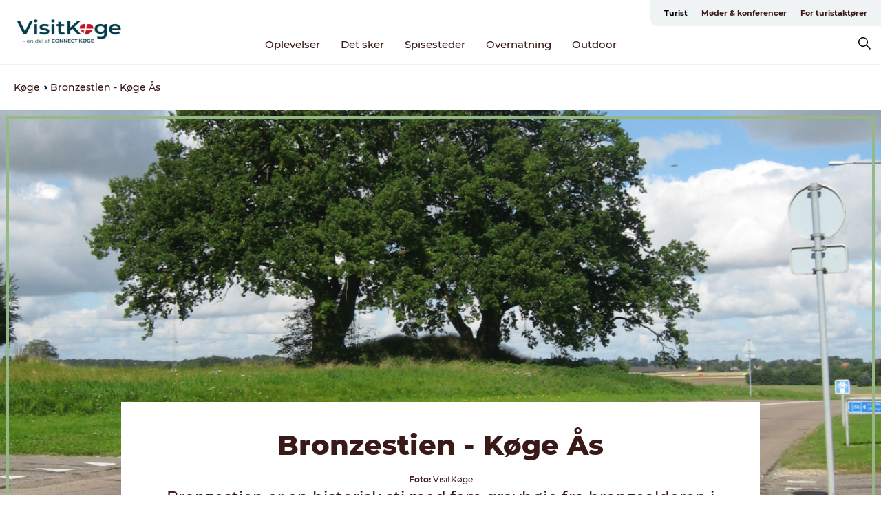

--- FILE ---
content_type: text/html; charset=utf-8
request_url: https://www.visitkoege.dk/koege/oplevelser/bronzestien
body_size: 34243
content:
<!DOCTYPE html><html lang="da" class=""><head><meta charSet="UTF-8"/><meta http-equiv="X-UA-Compatible" content="IE=edge"/><meta name="viewport" content="width=device-width, initial-scale=1.0, maximum-scale=1.0"/><title>Bronzestien- Køge Ås | Naturen omkring Køge | VisitKøge</title><meta name="title" content="Bronzestien- Køge Ås | Naturen omkring Køge | VisitKøge"/><meta name="description" content="Bronzestien er en historisk sti med fem gravhøje fra bronzealderen i området omkring Gammel Køgegård."/><meta name="keywords" content="Køge, bronzestien, Køge Ås, gravhøj"/><link rel="canonical" href="https://www.visitkoege.dk/koege/oplevelser/bronzestien"/><link rel="image_src" href="/sites/visitkoege.com/files/2025-02/fotos%20til%20hjemmeside%20%284%29_1.png"/><meta property="og:site_name" content="VisitKøge"/><meta property="og:url" content="https://www.visitkoege.dk/koege/oplevelser/bronzestien"/><meta property="og:title" content="Bronzestien - Køge Ås | VisitKøge"/><meta property="og:description" content="Bronzestien er en historisk sti med fem gravhøje fra bronzealderen i området omkring Gammel Kjøgegaard."/><meta property="og:image" content="https://www.visitkoege.dk/sites/visitkoege.com/files/2025-02/fotos%20til%20hjemmeside%20%284%29_1.png"/><meta name="twitter:card" content="summary_large_image"/><meta name="twitter:title" content="Bronzestien - Køge Ås | VisitKøge"/><meta name="twitter:description" content="Bronzestien er en historisk sti med fem gravhøje fra bronzealderen i området omkring Gammel Kjøgegaard."/><meta name="twitter:url" content="https://www.visitkoege.dk/koege/oplevelser/bronzestien"/><meta name="twitter:image" content="https://www.visitkoege.dk/sites/visitkoege.com/files/2025-02/fotos%20til%20hjemmeside%20%284%29_1.png"/><link rel="alternate" hreflang="da-dk" href="https://www.visitkoege.dk/koege/oplevelser/bronzestien"/><script type="application/ld+json">{"@context":"https://schema.org","@graph":[{"@type":"WebPage","name":"Bronzestien - Køge Ås","description":"Bronzestien er en historisk sti med fem gravhøje fra bronzealderen i området omkring Gammel Kjøgegaard.","image":{"@type":"ImageObject","url":"."}}]}</script><meta name="google-site-verification" content="3AzcEYMf3NjUgmQHvkN9X01mB58GaKd2i0UsI7_VaoU"/><meta name="google-site-verification" content="3AzcEYMf3NjUgmQHvkN9X01mB58GaKd2i0UsI7_VaoU"/><script>dataLayer=[];</script><script class="google-tag-manager">
              (function(w,d,s,l,i){w[l]=w[l]||[];w[l].push({'gtm.start':
                new Date().getTime(),event:'gtm.js'});var f=d.getElementsByTagName(s)[0],
                j=d.createElement(s),dl=l!='dataLayer'?'&l='+l:'';j.async=true;j.src=
                'https://www.googletagmanager.com/gtm.js?id='+i+dl;f.parentNode.insertBefore(j,f);
              })(window,document,'script','dataLayer','GTM-NJR8HF5');
                </script><script class="google-tag-manager">
          (function(w,d,s,l,i){w[l]=w[l]||[];w[l].push({'gtm.start':
            new Date().getTime(),event:'gtm.js'});var f=d.getElementsByTagName(s)[0],
            j=d.createElement(s),dl=l!='dataLayer'?'&l='+l:'';j.async=true;j.src=
            'https://www.googletagmanager.com/gtm.js?id='+i+dl;f.parentNode.insertBefore(j,f);
          })(window,document,'script','dataLayer','GTM-PFBDMCW');
            </script><script id="CookieConsent" src="https://policy.app.cookieinformation.com/uc.js" data-culture="DA" type="text/javascript" defer="" async=""></script><script src="https://www.google.com/recaptcha/api.js?render=re6LdB274UAAAAAPvLwwDaHqjitGCA72X7285KUoN7_site_key" async=""></script><link rel="icon" href="/static/images/favicon.ico" type="image/x-icon"/><meta name="next-head-count" content="29"/><link rel="preload" href="/_next/static/media/8858de35be6d63bd-s.p.ttf" as="font" type="font/ttf" crossorigin="anonymous" data-next-font="size-adjust"/><link rel="preload" href="/_next/static/media/ade88f670a4a93e2-s.p.woff2" as="font" type="font/woff2" crossorigin="anonymous" data-next-font="size-adjust"/><link rel="preload" href="/_next/static/media/7f4e2cacbacd7c77-s.p.woff" as="font" type="font/woff" crossorigin="anonymous" data-next-font="size-adjust"/><link rel="preload" href="/_next/static/media/fe6ff1c8e748122a-s.p.woff2" as="font" type="font/woff2" crossorigin="anonymous" data-next-font="size-adjust"/><link rel="preload" href="/_next/static/media/9671873632b769ea-s.p.woff2" as="font" type="font/woff2" crossorigin="anonymous" data-next-font="size-adjust"/><link rel="preload" href="/_next/static/media/0020fb129ebc950b-s.p.woff2" as="font" type="font/woff2" crossorigin="anonymous" data-next-font="size-adjust"/><link rel="preload" href="/_next/static/css/f9783be563079af7.css" as="style"/><link rel="stylesheet" href="/_next/static/css/f9783be563079af7.css" data-n-g=""/><noscript data-n-css=""></noscript><script defer="" nomodule="" src="/_next/static/chunks/polyfills-78c92fac7aa8fdd8.js"></script><script defer="" src="/_next/static/chunks/24434.2d78b39796aef039.js"></script><script defer="" src="/_next/static/chunks/90180.2cd874d1f8a55392.js"></script><script defer="" src="/_next/static/chunks/89311.d4a83a9b96968818.js"></script><script defer="" src="/_next/static/chunks/52576.7c1155037314c9e5.js"></script><script defer="" src="/_next/static/chunks/69305.95e9ec2f7430440a.js"></script><script defer="" src="/_next/static/chunks/92154.f96dc320204d1933.js"></script><script defer="" src="/_next/static/chunks/33848.570d463923f296cf.js"></script><script defer="" src="/_next/static/chunks/61263.cd3f37a049f1982f.js"></script><script defer="" src="/_next/static/chunks/39799.b36892b0ccccbd18.js"></script><script defer="" src="/_next/static/chunks/4434.a235544ca52be1aa.js"></script><script defer="" src="/_next/static/chunks/17711.83e29ef65fd6904e.js"></script><script defer="" src="/_next/static/chunks/61110.86299410209d9d65.js"></script><script defer="" src="/_next/static/chunks/68153.985987a3db7efe86.js"></script><script defer="" src="/_next/static/chunks/390.0d39697f4723bbf3.js"></script><script defer="" src="/_next/static/chunks/18182.2600b7f8e90485e6.js"></script><script defer="" src="/_next/static/chunks/89716.5fa02ad646657a07.js"></script><script defer="" src="/_next/static/chunks/15306.436ad283c77931ae.js"></script><script defer="" src="/_next/static/chunks/86641.c863be53a314a7b9.js"></script><script defer="" src="/_next/static/chunks/68330.054dd69dc1ef1481.js"></script><script defer="" src="/_next/static/chunks/66518.8241159cdeb0e19e.js"></script><script defer="" src="/_next/static/chunks/53158.219c58d20daaf196.js"></script><script defer="" src="/_next/static/chunks/89921.8985117d4dac089b.js"></script><script defer="" src="/_next/static/chunks/73999.f214e8f8ebe5101d.js"></script><script defer="" src="/_next/static/chunks/69950.e7362eebd6a42055.js"></script><script defer="" src="/_next/static/chunks/36613.ed96b39f3a325359.js"></script><script defer="" src="/_next/static/chunks/98560.1fa380880a3a7420.js"></script><script defer="" src="/_next/static/chunks/45564.218595334b7982ce.js"></script><script defer="" src="/_next/static/chunks/29691.65fda2a7a73e15b8.js"></script><script defer="" src="/_next/static/chunks/17604.7fae1c6f2fa885ba.js"></script><script defer="" src="/_next/static/chunks/28772.267a307d8e194718.js"></script><script defer="" src="/_next/static/chunks/6462.c12763e89d8a44ae.js"></script><script defer="" src="/_next/static/chunks/84041.d231d3637cdb2731.js"></script><script defer="" src="/_next/static/chunks/75fc9c18-295119e68f43c671.js"></script><script defer="" src="/_next/static/chunks/64471.53b778d0c9795acd.js"></script><script defer="" src="/_next/static/chunks/94367.494d1bc93905b3ca.js"></script><script defer="" src="/_next/static/chunks/42911.663eb074ad65fed6.js"></script><script defer="" src="/_next/static/chunks/7969.600288e47a18f32f.js"></script><script defer="" src="/_next/static/chunks/20349.72af27da3c31588d.js"></script><script defer="" src="/_next/static/chunks/32299.3c4b62ae9e1c2bb9.js"></script><script src="/_next/static/chunks/webpack-c108be465b1e354d.js" defer=""></script><script src="/_next/static/chunks/framework-f0918f007280e2a4.js" defer=""></script><script src="/_next/static/chunks/main-e4ec7a994fac8df8.js" defer=""></script><script src="/_next/static/chunks/pages/_app-dfcb281616405551.js" defer=""></script><script src="/_next/static/chunks/72776-dd4a5de0c04d1828.js" defer=""></script><script src="/_next/static/chunks/51294-0d84421c2f40055b.js" defer=""></script><script src="/_next/static/chunks/pages/drupal-f757f6edd3d96ab6.js" defer=""></script><script src="/_next/static/b6j4RP92PdOCBx9soWmxE/_buildManifest.js" defer=""></script><script src="/_next/static/b6j4RP92PdOCBx9soWmxE/_ssgManifest.js" defer=""></script><style data-styled="" data-styled-version="6.0.5">.eXRJfO a{padding:6px;position:absolute;top:-40px;left:0px;color:#c6c2b3;border-right:1px solid #333;border-bottom:1px solid #333;border-bottom-right-radius:8px;background:#000;-webkit-transition:top 1s ease-out;transition:top 1s ease-out;z-index:100;}/*!sc*/
.eXRJfO a:focus{position:absolute;left:0px;top:0px;-webkit-transition:top 0.1s ease-in;transition:top 0.1s ease-in;}/*!sc*/
@media (prefers-reduced-motion: reduce){.eXRJfO a{transition-duration:0.001ms!important;}}/*!sc*/
@media print{.eXRJfO{display:none;}}/*!sc*/
data-styled.g4[id="sc-521c778a-3"]{content:"eXRJfO,"}/*!sc*/
.fnpHaN{background-color:#FFF;}/*!sc*/
data-styled.g12[id="sc-1c46d5dd-5"]{content:"fnpHaN,"}/*!sc*/
.hZQGMk{width:100%;height:65px;background-color:#000;display:flex;justify-content:center;align-content:center;align-items:center;}/*!sc*/
data-styled.g13[id="sc-1c46d5dd-6"]{content:"hZQGMk,"}/*!sc*/
.kjVbdK{font-size:14px;font-weight:bold;line-height:18px;color:white;}/*!sc*/
data-styled.g14[id="sc-1c46d5dd-7"]{content:"kjVbdK,"}/*!sc*/
.iMgDDq{padding:0 7px;display:flex;justify-content:center;align-items:center;align-content:center;}/*!sc*/
.iMgDDq a{color:white;display:inline-block;padding:0 7px;}/*!sc*/
.iMgDDq svg path{fill:white;}/*!sc*/
.iMgDDq a[title="tiktok"]>svg{width:20px;height:20px;}/*!sc*/
.iMgDDq a[title="tiktok"]{padding-left:2px!important;}/*!sc*/
data-styled.g15[id="sc-1c46d5dd-8"]{content:"iMgDDq,"}/*!sc*/
.buaBos{border-top:2px solid rgb(231, 234, 236);padding:15px 0px;margin-top:40px;display:flex;align-items:center;align-content:center;font-size:14px;}/*!sc*/
@media (max-width: 47.9375em){.buaBos{font-size:12px;flex-direction:column;}}/*!sc*/
data-styled.g16[id="sc-1c46d5dd-9"]{content:"buaBos,"}/*!sc*/
.gpVdkT{display:flex;align-content:center;align-items:center;}/*!sc*/
@media (max-width: 47.9375em){.gpVdkT{margin:10px 0 20px;}}/*!sc*/
@media (min-width: 48em){.gpVdkT{margin:0 20px;flex:1;}}/*!sc*/
.gpVdkT a{cursor:pointer;margin:0 20px;color:#3a1919;}/*!sc*/
.gpVdkT a:hover{color:#000;}/*!sc*/
data-styled.g18[id="sc-1c46d5dd-11"]{content:"gpVdkT,"}/*!sc*/
.dTjGyd{padding:20px 0;}/*!sc*/
@media (max-width: 47.9375em){.dTjGyd{font-size:14px;}}/*!sc*/
data-styled.g19[id="sc-1c46d5dd-12"]{content:"dTjGyd,"}/*!sc*/
.ciIioz h2{font-size:14px;font-weight:700;margin-bottom:20px;}/*!sc*/
data-styled.g20[id="sc-1c46d5dd-13"]{content:"ciIioz,"}/*!sc*/
.dKspGW{list-style:none;padding:0;}/*!sc*/
.dKspGW li{margin:15px 0;}/*!sc*/
.dKspGW a{color:#3a1919;}/*!sc*/
.dKspGW a:hover{color:#000;}/*!sc*/
data-styled.g21[id="sc-1c46d5dd-14"]{content:"dKspGW,"}/*!sc*/
.kKnrtv{position:relative;border-bottom:1px solid rgb(240, 241, 243);background-color:#FFF;width:100vw;top:0;transition:all 0.3s;}/*!sc*/
.kKnrtv >div{display:flex;align-items:center;height:100%;}/*!sc*/
.kKnrtv.sticky{position:fixed;z-index:20;}/*!sc*/
@media print{.kKnrtv.sticky{display:none;}}/*!sc*/
@media (max-width: 47.9375em){.kKnrtv{height:44px;}}/*!sc*/
data-styled.g37[id="sc-1c46d5dd-30"]{content:"kKnrtv,"}/*!sc*/
.jOAfxs{width:200px;padding:6px 20px;position:sticky;top:0;}/*!sc*/
.jOAfxs img{max-width:100%;max-height:50px;}/*!sc*/
data-styled.g38[id="sc-1c46d5dd-31"]{content:"jOAfxs,"}/*!sc*/
.laTCXT{flex:1;display:flex;flex-direction:column;height:100%;}/*!sc*/
.laTCXT a{text-decoration:none;color:#3a1919;}/*!sc*/
.laTCXT a:hover{color:#000;}/*!sc*/
data-styled.g58[id="sc-1c46d5dd-51"]{content:"laTCXT,"}/*!sc*/
.cOiIiZ{align-self:flex-end;border-bottom-left-radius:10px;background-color:#eff3f4;}/*!sc*/
.cOiIiZ ul{padding:0 10px;margin:0;}/*!sc*/
.cOiIiZ ul li{display:inline-block;list-style:none;}/*!sc*/
.cOiIiZ ul li.inactive >a{display:none;}/*!sc*/
.cOiIiZ ul li.active >a{color:#000;}/*!sc*/
.cOiIiZ ul li a{display:block;font-size:11px;font-weight:bold;padding:12px 10px;}/*!sc*/
data-styled.g59[id="sc-1c46d5dd-52"]{content:"cOiIiZ,"}/*!sc*/
.KYkTZ{align-self:center;flex:1;display:flex;width:100%;position:relative;top:0;background-color:#FFF;}/*!sc*/
.KYkTZ ul{padding:0;}/*!sc*/
.KYkTZ ul.secondary-menu{flex:1;text-align:center;}/*!sc*/
.KYkTZ ul.search-menu{min-width:200px;text-align:right;}/*!sc*/
.KYkTZ ul li{display:inline-block;vertical-align:middle;list-style:none;padding:0 15px;}/*!sc*/
.KYkTZ ul li a{font-size:15px;padding:0;}/*!sc*/
.KYkTZ ul li.active >a{color:#000;}/*!sc*/
data-styled.g60[id="sc-1c46d5dd-53"]{content:"KYkTZ,"}/*!sc*/
.bPiEZp{cursor:pointer;}/*!sc*/
.bPiEZp span{display:none;}/*!sc*/
data-styled.g68[id="sc-1c46d5dd-61"]{content:"bPiEZp,"}/*!sc*/
.jWQKaT{display:flex;justify-content:space-between;align-content:center;align-items:center;}/*!sc*/
.jWQKaT >div{margin:10px 0;}/*!sc*/
data-styled.g69[id="sc-1c46d5dd-62"]{content:"jWQKaT,"}/*!sc*/
html{line-height:1.15;-webkit-text-size-adjust:100%;}/*!sc*/
body{margin:0;}/*!sc*/
main{display:block;}/*!sc*/
h1{font-size:2em;margin:0.67em 0;}/*!sc*/
hr{box-sizing:content-box;height:0;overflow:visible;}/*!sc*/
pre{font-family:monospace,monospace;font-size:1em;}/*!sc*/
a{background-color:transparent;}/*!sc*/
abbr[title]{border-bottom:none;text-decoration:underline;text-decoration:underline dotted;}/*!sc*/
b,strong{font-weight:bolder;}/*!sc*/
code,kbd,samp{font-family:monospace,monospace;font-size:1em;}/*!sc*/
small{font-size:80%;}/*!sc*/
sub,sup{font-size:75%;line-height:0;position:relative;vertical-align:baseline;}/*!sc*/
sub{bottom:-0.25em;}/*!sc*/
sup{top:-0.5em;}/*!sc*/
img{border-style:none;}/*!sc*/
button,input,optgroup,select,textarea{font-family:inherit;font-size:100%;line-height:1.15;margin:0;}/*!sc*/
button,input{overflow:visible;}/*!sc*/
button,select{text-transform:none;}/*!sc*/
button,[type="button"],[type="reset"],[type="submit"]{-webkit-appearance:button;}/*!sc*/
button::-moz-focus-inner,[type="button"]::-moz-focus-inner,[type="reset"]::-moz-focus-inner,[type="submit"]::-moz-focus-inner{border-style:none;padding:0;}/*!sc*/
button:-moz-focusring,[type="button"]:-moz-focusring,[type="reset"]:-moz-focusring,[type="submit"]:-moz-focusring{outline:1px dotted ButtonText;}/*!sc*/
fieldset{padding:0.35em 0.75em 0.625em;}/*!sc*/
legend{box-sizing:border-box;color:inherit;display:table;max-width:100%;padding:0;white-space:normal;}/*!sc*/
progress{vertical-align:baseline;}/*!sc*/
textarea{overflow:auto;}/*!sc*/
[type="checkbox"],[type="radio"]{box-sizing:border-box;padding:0;}/*!sc*/
[type="number"]::-webkit-inner-spin-button,[type="number"]::-webkit-outer-spin-button{height:auto;}/*!sc*/
[type="search"]{-webkit-appearance:textfield;outline-offset:-2px;}/*!sc*/
[type="search"]::-webkit-search-decoration{-webkit-appearance:none;}/*!sc*/
::-webkit-file-upload-button{-webkit-appearance:button;font:inherit;}/*!sc*/
details{display:block;}/*!sc*/
summary{display:list-item;}/*!sc*/
template{display:none;}/*!sc*/
[hidden]{display:none;}/*!sc*/
data-styled.g70[id="sc-global-ecVvVt1"]{content:"sc-global-ecVvVt1,"}/*!sc*/
*{box-sizing:border-box;}/*!sc*/
*:before,*:after{box-sizing:border-box;}/*!sc*/
body{font-family:'Montserrat',Verdana,Arial,sans-serif;color:#3a1919;background-color:#FFF;line-height:1.3;font-weight:500;width:100%;max-width:100vw;overflow-x:hidden;}/*!sc*/
body.freeze-scroll{overflow:hidden;}/*!sc*/
@media (max-width: 47.9375em){body{margin-top:44px;}}/*!sc*/
p:last-child{margin-top:0;}/*!sc*/
img{display:block;max-width:100%;height:auto;}/*!sc*/
.text-container a{text-decoration:underline;}/*!sc*/
a{text-decoration:none;color:#000;transition:all 0.3s;}/*!sc*/
a:hover{color:#000;}/*!sc*/
a.link-icon:before{content:"";display:inline-block;width:18px;height:18px;background-size:100%;background-color:#000;background-position:center;background-repeat:no-repeat;margin-right:4px;position:relative;}/*!sc*/
a.link-icon.link-internal:before{top:4px;background-image:url(/static/images/svg/internalLinkMask.svg);}/*!sc*/
a.link-icon.link-mailto:before,a.link-icon.link-external:before{background-image:url(/static/images/svg/linkoutMaskWhite.svg);}/*!sc*/
.paragraph{margin-top:40px;margin-bottom:40px;}/*!sc*/
.paragraph:first-child{margin-top:0;}/*!sc*/
.text-align-right{text-align:right;}/*!sc*/
.text-align-left{text-align:left;}/*!sc*/
.text-align-center{text-align:center;}/*!sc*/
.text-align-justify{text-align:justify;}/*!sc*/
.txt-size-regular{font-weight:400;}/*!sc*/
.txt-size-medium{font-weight:500;}/*!sc*/
.txt-size-bold{font-weight:600;}/*!sc*/
.txt-size-semi-bold{font-weight:700;}/*!sc*/
@keyframes menuOpen{from{height:0px;}to{height:calc(100vh - 100%);}}/*!sc*/
@keyframes highlight{from{background-color:rgba(0,0,0,0.1);}to{background-color:rgba(0,0,0,0);}}/*!sc*/
@media (max-width: 47.9375em){.paragraph.paragraph--columns-2 .paragraph.paragraph--highlight-image,.paragraph.paragraph--columns-3 .paragraph.paragraph--highlight-image{margin-left:-20px;margin-right:-20px;}}/*!sc*/
data-styled.g71[id="sc-global-kxOjPr1"]{content:"sc-global-kxOjPr1,"}/*!sc*/
.jBVDfF{position:fixed;font-size:1px;color:#fff;width:1px;height:1px;overflow:hidden;top:-1px;left:-1px;z-index:99999;}/*!sc*/
data-styled.g72[id="sc-6945e261-0"]{content:"jBVDfF,"}/*!sc*/
.camETg{display:inline-block;width:40px;height:40px;background-size:cover;background-position:center;border-radius:50%;margin-bottom:10px;}/*!sc*/
@media (min-width: 48em){.camETg{margin-bottom:0;margin-right:20px;}}/*!sc*/
.camETg.small{width:16px;height:16px;margin-right:10px;}/*!sc*/
data-styled.g280[id="sc-d279e38c-29"]{content:"camETg,"}/*!sc*/
.enWcTi{padding:14px 15px;cursor:pointer;border:1px solid rgb(225, 226, 227);background-color:rgb(234, 236, 238);display:flex;align-content:center;align-items:center;width:100%;}/*!sc*/
@media (min-width: 48em){.enWcTi{width:30%;}}/*!sc*/
.enWcTi .language-name{flex:1;}/*!sc*/
.enWcTi:after{height:11px;width:11px;border-top:1px solid rgb(193, 196, 199);border-right:1px solid rgb(193, 196, 199);transform:rotate(45deg);content:"";display:block;}/*!sc*/
data-styled.g282[id="sc-d279e38c-31"]{content:"enWcTi,"}/*!sc*/
.hXZmRA{display:flex;justify-content:space-between;margin:5px 0;}/*!sc*/
data-styled.g309[id="sc-bb566763-10"]{content:"hXZmRA,"}/*!sc*/
.iTAoIe{background:rgba(255, 255, 255, 0.5);}/*!sc*/
data-styled.g310[id="sc-bb566763-11"]{content:"iTAoIe,"}/*!sc*/
.gcbgDn{display:none;position:absolute;z-index:9;top:100%;right:52px;width:100%;max-width:209px;margin:70px 0 0 0;}/*!sc*/
.gcbgDn .sticky-box.sticky{top:90px;}/*!sc*/
.gcbgDn .info-links-wrap{margin-bottom:20px;}/*!sc*/
.gcbgDn .print-button-wrap{float:left;}/*!sc*/
.gcbgDn .share-button-wrap{display:none;}/*!sc*/
@media (min-width: 82.5em){.gcbgDn{display:block;}}/*!sc*/
@media (min-width: 82.5em){.gcbgDn .share-button-wrap{display:block;float:right;}}/*!sc*/
data-styled.g311[id="sc-bb566763-12"]{content:"gcbgDn,"}/*!sc*/
.fryXmH h1{display:none;}/*!sc*/
.fryXmH .active{font-weight:500;}/*!sc*/
.fryXmH a{color:#3a1919;}/*!sc*/
.fryXmH a:hover{color:#000;}/*!sc*/
.fryXmH ul{list-style:none;display:flex;align-items:center;align-content:center;font-size:14px;padding:0;}/*!sc*/
.fryXmH li{display:flex;align-content:center;align-items:center;}/*!sc*/
.fryXmH li:after{vertical-align:middle;display:block;content:"";border-top:2px solid rgb(7, 32, 59);border-right:2px solid rgb(7, 32, 59);height:5px;width:5px;transform:rotate(45deg);margin:5px;}/*!sc*/
.fryXmH li:last-child:after{display:none;}/*!sc*/
data-styled.g312[id="sc-bb566763-13"]{content:"fryXmH,"}/*!sc*/
.gEMIVp{position:relative;padding-left:20px;padding-right:20px;}/*!sc*/
.gEMIVp.xs-1{width:8.33333%;min-width:8.33333%;}/*!sc*/
.gEMIVp.xs-2{width:16.66667%;min-width:16.66667%;}/*!sc*/
.gEMIVp.xs-3{width:25.00000%;min-width:25.00000%;}/*!sc*/
.gEMIVp.xs-4{width:33.33333%;min-width:33.33333%;}/*!sc*/
.gEMIVp.xs-5{width:41.66667%;min-width:41.66667%;}/*!sc*/
.gEMIVp.xs-6{width:50.00000%;min-width:50.00000%;}/*!sc*/
.gEMIVp.xs-7{width:58.33333%;min-width:58.33333%;}/*!sc*/
.gEMIVp.xs-8{width:66.66667%;min-width:66.66667%;}/*!sc*/
.gEMIVp.xs-9{width:75.00000%;min-width:75.00000%;}/*!sc*/
.gEMIVp.xs-10{width:83.33333%;min-width:83.33333%;}/*!sc*/
.gEMIVp.xs-11{width:91.66667%;min-width:91.66667%;}/*!sc*/
.gEMIVp.xs-12{width:100.00000%;min-width:100.00000%;}/*!sc*/
@media (min-width: 23.5em){.gEMIVp.sm-1{width:8.33333%;min-width:8.33333%;}.gEMIVp.sm-2{width:16.66667%;min-width:16.66667%;}.gEMIVp.sm-3{width:25.00000%;min-width:25.00000%;}.gEMIVp.sm-4{width:33.33333%;min-width:33.33333%;}.gEMIVp.sm-5{width:41.66667%;min-width:41.66667%;}.gEMIVp.sm-6{width:50.00000%;min-width:50.00000%;}.gEMIVp.sm-7{width:58.33333%;min-width:58.33333%;}.gEMIVp.sm-8{width:66.66667%;min-width:66.66667%;}.gEMIVp.sm-9{width:75.00000%;min-width:75.00000%;}.gEMIVp.sm-10{width:83.33333%;min-width:83.33333%;}.gEMIVp.sm-11{width:91.66667%;min-width:91.66667%;}.gEMIVp.sm-12{width:100.00000%;min-width:100.00000%;}}/*!sc*/
@media (min-width: 48em){.gEMIVp.md-1{width:8.33333%;min-width:8.33333%;}.gEMIVp.md-2{width:16.66667%;min-width:16.66667%;}.gEMIVp.md-3{width:25.00000%;min-width:25.00000%;}.gEMIVp.md-4{width:33.33333%;min-width:33.33333%;}.gEMIVp.md-5{width:41.66667%;min-width:41.66667%;}.gEMIVp.md-6{width:50.00000%;min-width:50.00000%;}.gEMIVp.md-7{width:58.33333%;min-width:58.33333%;}.gEMIVp.md-8{width:66.66667%;min-width:66.66667%;}.gEMIVp.md-9{width:75.00000%;min-width:75.00000%;}.gEMIVp.md-10{width:83.33333%;min-width:83.33333%;}.gEMIVp.md-11{width:91.66667%;min-width:91.66667%;}.gEMIVp.md-12{width:100.00000%;min-width:100.00000%;}}/*!sc*/
@media (min-width: 64em){.gEMIVp.lg-1{width:8.33333%;min-width:8.33333%;}.gEMIVp.lg-2{width:16.66667%;min-width:16.66667%;}.gEMIVp.lg-3{width:25.00000%;min-width:25.00000%;}.gEMIVp.lg-4{width:33.33333%;min-width:33.33333%;}.gEMIVp.lg-5{width:41.66667%;min-width:41.66667%;}.gEMIVp.lg-6{width:50.00000%;min-width:50.00000%;}.gEMIVp.lg-7{width:58.33333%;min-width:58.33333%;}.gEMIVp.lg-8{width:66.66667%;min-width:66.66667%;}.gEMIVp.lg-9{width:75.00000%;min-width:75.00000%;}.gEMIVp.lg-10{width:83.33333%;min-width:83.33333%;}.gEMIVp.lg-11{width:91.66667%;min-width:91.66667%;}.gEMIVp.lg-12{width:100.00000%;min-width:100.00000%;}}/*!sc*/
@media (min-width: 82.5em){.gEMIVp.xl-1{width:8.33333%;min-width:8.33333%;}.gEMIVp.xl-2{width:16.66667%;min-width:16.66667%;}.gEMIVp.xl-3{width:25.00000%;min-width:25.00000%;}.gEMIVp.xl-4{width:33.33333%;min-width:33.33333%;}.gEMIVp.xl-5{width:41.66667%;min-width:41.66667%;}.gEMIVp.xl-6{width:50.00000%;min-width:50.00000%;}.gEMIVp.xl-7{width:58.33333%;min-width:58.33333%;}.gEMIVp.xl-8{width:66.66667%;min-width:66.66667%;}.gEMIVp.xl-9{width:75.00000%;min-width:75.00000%;}.gEMIVp.xl-10{width:83.33333%;min-width:83.33333%;}.gEMIVp.xl-11{width:91.66667%;min-width:91.66667%;}.gEMIVp.xl-12{width:100.00000%;min-width:100.00000%;}}/*!sc*/
data-styled.g327[id="sc-bb566763-28"]{content:"gEMIVp,"}/*!sc*/
.hPpxAZ{width:100%;max-width:100%;margin-right:auto;margin-left:auto;padding-left:1.25em;padding-right:1.25em;transition:all 0.3s;}/*!sc*/
@media (min-width: 23.5em){.hPpxAZ{width:100%;}}/*!sc*/
@media (min-width: 48em){.hPpxAZ{width:46.75em;}}/*!sc*/
@media (min-width: 64em){.hPpxAZ{width:61.5em;}}/*!sc*/
@media (min-width: 82.5em){.hPpxAZ{width:80em;}}/*!sc*/
data-styled.g328[id="sc-bb566763-29"]{content:"hPpxAZ,"}/*!sc*/
.kLBSZd{max-width:1450px;margin-right:auto;margin-left:auto;padding-left:1.25em;padding-right:1.25em;transition:all 0.3s;}/*!sc*/
.kLBSZd.no-padding{padding:0;}/*!sc*/
data-styled.g338[id="sc-bb566763-39"]{content:"kLBSZd,"}/*!sc*/
.dZQyqP{max-width:62.6875em;margin-right:auto;margin-left:auto;padding:0 20px;margin-top:-60px;text-align:center;position:relative;z-index:1;}/*!sc*/
.dZQyqP >div{background-color:white;padding:20px;}/*!sc*/
@media (min-width: 48em){.dZQyqP{padding:0 2.34375em;margin-top:-150px;margin-bottom:2.34375em;}.dZQyqP >div{min-height:150px;padding:2.34375em 20px;}}/*!sc*/
data-styled.g339[id="sc-bb566763-40"]{content:"dZQyqP,"}/*!sc*/
.bCieFp{margin-bottom:20px;}/*!sc*/
.bCieFp .headline-title{font-weight:1000;line-height:100%;text-align:center;padding:10px 0 0 0;margin:0px;max-width:900px;}/*!sc*/
@media (min-width: 48em){.bCieFp .headline-title{padding:15px 0 0 0;}}/*!sc*/
@media (max-width: 47.9375em){.bCieFp .headline-title{padding:0px;margin-bottom:5px;}}/*!sc*/
.bCieFp h1.headline-title{font-weight:900;font-size:40px;letter-spacing:-0.5px;}/*!sc*/
@media (max-width: 47.9375em){.bCieFp h1.headline-title{font-size:26px;}}/*!sc*/
.bCieFp h2.headline-title{font-weight:700;font-size:25px;letter-spacing:-0.5px;}/*!sc*/
@media (max-width: 47.9375em){.bCieFp h2.headline-title{font-size:19px;}}/*!sc*/
.bCieFp h3.headline-title,.bCieFp h4.headline-title{font-weight:700;font-size:18px;letter-spacing:-0.5px;}/*!sc*/
@media (max-width: 47.9375em){.bCieFp h3.headline-title,.bCieFp h4.headline-title{font-size:16px;}}/*!sc*/
data-styled.g340[id="sc-bb566763-41"]{content:"bCieFp,"}/*!sc*/
.ivMLZe{cursor:pointer;color:#3a1919;}/*!sc*/
.ivMLZe:hover{color:#000;}/*!sc*/
.ivMLZe svg{vertical-align:middle;}/*!sc*/
.ivMLZe svg path{fill:#000;}/*!sc*/
.ivMLZe span{margin:0px 0px 0px 10px;font-size:14px;font-weight:600;margin:0 10px;vertical-align:middle;transition:color 0.3s ease;}/*!sc*/
data-styled.g354[id="sc-bb566763-55"]{content:"ivMLZe,"}/*!sc*/
.cBBUa-D{display:flex;flex-direction:row;flex-wrap:wrap;margin-left:-20px;margin-right:-20px;min-width:100%;}/*!sc*/
data-styled.g373[id="sc-bb566763-74"]{content:"cBBUa-D,"}/*!sc*/
.iQXBlB{position:relative;}/*!sc*/
data-styled.g381[id="sc-bb566763-82"]{content:"iQXBlB,"}/*!sc*/
.fHSDck{cursor:pointer;position:relative;color:#3a1919;}/*!sc*/
.fHSDck:hover,.fHSDck.active{color:#000;}/*!sc*/
.fHSDck svg{vertical-align:middle;margin:0 0 0 10px;}/*!sc*/
.fHSDck svg path{fill:#000;}/*!sc*/
data-styled.g382[id="sc-bb566763-83"]{content:"fHSDck,"}/*!sc*/
.idOjqO{font-size:14px;font-weight:600;display:inline-block;vertical-align:middle;transition:color 0.3s ease;margin:0px 0px 0px 10px;}/*!sc*/
.idOjqO::-moz-selection{background:transparent;}/*!sc*/
.idOjqO::selection{background:transparent;}/*!sc*/
data-styled.g383[id="sc-bb566763-84"]{content:"idOjqO,"}/*!sc*/
.fdRvam{height:0;top:30px;transform:translateY(0%);overflow:hidden;position:absolute;transition:transform 0.3s ease;z-index:3;right:0;}/*!sc*/
data-styled.g384[id="sc-bb566763-85"]{content:"fdRvam,"}/*!sc*/
.gJGJyF button,.gJGJyF .share-btn,.gJGJyF .SocialMediaShareButton{display:block;outline:none;cursor:pointer;transition:transform 0.4s ease,opacity 0.4s ease;}/*!sc*/
.gJGJyF button.top,.gJGJyF .share-btn.top,.gJGJyF .SocialMediaShareButton.top{margin-bottom:10px;}/*!sc*/
.gJGJyF button.top:last-child,.gJGJyF .share-btn.top:last-child,.gJGJyF .SocialMediaShareButton.top:last-child{margin-bottom:0;}/*!sc*/
.gJGJyF button.bottom,.gJGJyF .share-btn.bottom,.gJGJyF .SocialMediaShareButton.bottom{margin-top:10px;}/*!sc*/
.gJGJyF button.bottom:first-child,.gJGJyF .share-btn.bottom:first-child,.gJGJyF .SocialMediaShareButton.bottom:first-child{margin-top:0;}/*!sc*/
.gJGJyF button:focus,.gJGJyF .share-btn:focus,.gJGJyF .SocialMediaShareButton:focus{outline:auto!important;outline-color:blue!important;}/*!sc*/
data-styled.g385[id="sc-bb566763-86"]{content:"gJGJyF,"}/*!sc*/
.ezRGOU{width:40px;height:40px;position:relative;border-radius:100%;cursor:pointer;}/*!sc*/
.ezRGOU svg{position:absolute;top:50%;left:50%;transform:translate(-50%, -50%);}/*!sc*/
.ezRGOU.copylink{background-color:#f4b70a;}/*!sc*/
.ezRGOU.messenger{background-color:#007fff;}/*!sc*/
.ezRGOU.imessage{background-color:#57bb63;}/*!sc*/
data-styled.g386[id="sc-bb566763-87"]{content:"ezRGOU,"}/*!sc*/
.dVAnEn.sticky{position:fixed;top:0;z-index:3;}/*!sc*/
.dVAnEn.freeze{position:absolute;}/*!sc*/
data-styled.g387[id="sc-bb566763-88"]{content:"dVAnEn,"}/*!sc*/
.bAZmJe{max-width:800px;margin-right:auto;margin-left:auto;padding-left:1.25em;padding-right:1.25em;}/*!sc*/
.bAZmJe.text-left{margin-left:0;padding-left:0;text-align:left;}/*!sc*/
.bAZmJe.text-right{margin-right:0;padding-right:0;text-align:right;}/*!sc*/
.bAZmJe.text-center{text-align:center;}/*!sc*/
.bAZmJe h1{font-weight:900;font-size:40px;letter-spacing:-0.5px;}/*!sc*/
@media (max-width: 47.9375em){.bAZmJe h1{font-size:26px;}}/*!sc*/
.bAZmJe h2{font-weight:700;font-size:25px;letter-spacing:-0.5px;}/*!sc*/
@media (max-width: 47.9375em){.bAZmJe h2{font-size:19px;}}/*!sc*/
.bAZmJe h3,.bAZmJe h4{font-weight:700;font-size:18px;letter-spacing:-0.5px;}/*!sc*/
@media (max-width: 47.9375em){.bAZmJe h3,.bAZmJe h4{font-size:16px;}}/*!sc*/
data-styled.g389[id="sc-bb566763-90"]{content:"bAZmJe,"}/*!sc*/
.khmpde{position:relative;overflow:hidden;height:400px;margin-bottom:10px;}/*!sc*/
.khmpde .google-link{position:absolute;top:0;right:0;z-index:99;border-radius:0 0 0 5px;font-size:15px;font-weight:bold;line-height:19px;background-color:white;display:block;padding:15px;}/*!sc*/
data-styled.g516[id="sc-81f5462b-23"]{content:"khmpde,"}/*!sc*/
.hUBscz{background-color:#f7f9fb;padding:36px 25px 40px 67px;position:relative;font-size:13px;}/*!sc*/
.hUBscz >svg{position:absolute;top:50%;left:0;transform:translate(-50%, -50%);background-color:white;padding:10px;}/*!sc*/
.hUBscz >svg path.element-1{stroke:#000;}/*!sc*/
.hUBscz >svg path.element-3{fill:#000;}/*!sc*/
data-styled.g517[id="sc-81f5462b-24"]{content:"hUBscz,"}/*!sc*/
.lkPPZn{font-size:16px;line-height:100%;font-weight:bold;}/*!sc*/
@media (min-width: 48em){.lkPPZn{font-size:18px;}}/*!sc*/
data-styled.g518[id="sc-81f5462b-25"]{content:"lkPPZn,"}/*!sc*/
.lkLuIz{position:relative;}/*!sc*/
data-styled.g558[id="sc-81f5462b-65"]{content:"lkLuIz,"}/*!sc*/
.ftcJwl{position:relative;}/*!sc*/
.ftcJwl img{display:block;width:100%;height:auto!important;}/*!sc*/
.ftcJwl a.play-icon{position:absolute;left:50%;top:50%;transform:translate(-50%, -50%);outline:none;cursor:pointer;}/*!sc*/
data-styled.g559[id="sc-81f5462b-66"]{content:"ftcJwl,"}/*!sc*/
.fgygcY{width:469px;}/*!sc*/
.fgygcY a{color:inherit;}/*!sc*/
.fgygcY a:hover{color:#000;}/*!sc*/
@media (max-width: 47.9375em){.fgygcY{max-width:90%;}}/*!sc*/
.fgygcY.in{position:absolute;bottom:0;left:0;padding:40px;width:unset;max-width:unset;}/*!sc*/
@media (max-width: 47.9375em){.fgygcY.in{padding:0px;margin-left:20px;margin-right:20px;margin-bottom:10px;max-width:unset;}}/*!sc*/
.fgygcY.out{margin-left:36px;transform:translateY(-50%);}/*!sc*/
@media (max-width: 47.9375em){.fgygcY.out{margin-left:unset;margin:0 auto;}}/*!sc*/
data-styled.g560[id="sc-81f5462b-67"]{content:"fgygcY,"}/*!sc*/
@media (max-width: 47.9375em){.jugLQd.out{font-size:12px;line-height:14px;}}/*!sc*/
data-styled.g561[id="sc-81f5462b-68"]{content:"jugLQd,"}/*!sc*/
.gANVVn{background-color:#ffffff;}/*!sc*/
.gANVVn.in{color:white;background-color:unset;}/*!sc*/
.gANVVn.out{color:#07203b;padding:29px 40px;}/*!sc*/
.gANVVn.out.color-white{color:white;}/*!sc*/
@media (max-width: 47.9375em){.gANVVn.out{padding:20px;font-size:12px;line-height:14px;}}/*!sc*/
data-styled.g562[id="sc-81f5462b-69"]{content:"gANVVn,"}/*!sc*/
.jLfVlb{overflow:hidden;}/*!sc*/
@media (max-width: 47.9375em){.jLfVlb{padding:unset;}}/*!sc*/
@media (min-width: 64em){.jLfVlb.big-image{margin-bottom:105px;}.jLfVlb.big-image .content-container{transform:unset;margin-bottom:unset;position:absolute;bottom:-40px;}.jLfVlb.big-image.credentials .content-container{bottom:-65px;}.jLfVlb.big-image .content-wrap{margin-bottom:65px;}}/*!sc*/
data-styled.g563[id="sc-81f5462b-70"]{content:"jLfVlb,"}/*!sc*/
.gBkqpo{background:linear-gradient(
    to bottom,
    rgba(0, 0, 0, 0) 40%,
    rgba(0, 0, 0, 0.35) 100%
  );position:absolute;top:0;left:0;right:0;bottom:0;transition:all 0.3s;}/*!sc*/
data-styled.g566[id="sc-81f5462b-73"]{content:"gBkqpo,"}/*!sc*/
.cBEwco{word-break:break-word;display:inline-block;font-size:28px;font-weight:bold;letter-spacing:0;line-height:34px;margin:0;position:relative;}/*!sc*/
.cBEwco >a{position:absolute;top:0;left:0;right:0;bottom:0;}/*!sc*/
@media (min-width: 48em){.cBEwco{font-size:40px;letter-spacing:0;line-height:43px;}}/*!sc*/
@media (max-width: 47.9375em){.cBEwco{font-weight:bold;letter-spacing:0;line-height:34px;}}/*!sc*/
data-styled.g567[id="sc-81f5462b-74"]{content:"cBEwco,"}/*!sc*/
.gpKJDP{font-size:12px;padding:5px 10px 5px 0px;}/*!sc*/
@media (min-width: 23.5em){.gpKJDP{color:#3a1919;position:unset;bottom:unset;}}/*!sc*/
data-styled.g568[id="sc-81f5462b-75"]{content:"gpKJDP,"}/*!sc*/
.GdLMm{align-self:flex-start;display:flex;}/*!sc*/
.GdLMm.in >div{color:white;}/*!sc*/
data-styled.g570[id="sc-81f5462b-77"]{content:"GdLMm,"}/*!sc*/
.hurVyp span{font-size:10px;font-weight:bold;letter-spacing:0;line-height:11px;}/*!sc*/
data-styled.g572[id="sc-81f5462b-79"]{content:"hurVyp,"}/*!sc*/
.eYKvLt{font-size:16px;line-height:26px;font-size:17px;font-weight:500;letter-spacing:0;line-height:28px;}/*!sc*/
@media (min-width: 48em){.eYKvLt{font-size:18px;line-height:32px;}}/*!sc*/
.eYKvLt h2,.eYKvLt h3,.eYKvLt h4{font-weight:bold;letter-spacing:0;line-height:20px;font-size:18px;margin:0 0 2px 0;}/*!sc*/
.eYKvLt h2{font-size:25px;line-height:27px;}/*!sc*/
@media (max-width: 47.9375em){.eYKvLt h2{font-size:19px;font-weight:800;letter-spacing:-0.5px;line-height:23px;}}/*!sc*/
@media (max-width: 47.9375em){.eYKvLt h3{font-size:16px;font-weight:800;letter-spacing:-0.53px;line-height:19px;}}/*!sc*/
@media (max-width: 47.9375em){.eYKvLt h4{font-size:15px;line-height:19px;}}/*!sc*/
.eYKvLt p{margin:0 0 24px 0;font-size:17px;font-weight:500;letter-spacing:0;line-height:28px;}/*!sc*/
@media (max-width: 47.9375em){.eYKvLt p{font-size:16px;font-weight:500;letter-spacing:0;line-height:26px;}}/*!sc*/
data-styled.g579[id="sc-81f5462b-86"]{content:"eYKvLt,"}/*!sc*/
.glnODI{width:100%;display:flex;align-items:center;gap:10px;text-align:center;justify-content:center;font-size:12px;}/*!sc*/
data-styled.g597[id="sc-e85abf23-0"]{content:"glnODI,"}/*!sc*/
.hJnLaM div.no-padding{position:relative;}/*!sc*/
@media (max-width: 47.9375em){.hJnLaM .header-container>div{padding:20px 20px 0px 20px;}}/*!sc*/
data-styled.g599[id="sc-e85abf23-2"]{content:"hJnLaM,"}/*!sc*/
.eSca-dF{margin-top:0;margin-bottom:16px;font-weight:900;font-size:40px;letter-spacing:-0.5;}/*!sc*/
@media (max-width: 47.9375em){.eSca-dF{font-size:26px;line-height:31px;}}/*!sc*/
data-styled.g601[id="sc-e85abf23-4"]{content:"eSca-dF,"}/*!sc*/
.iCusJL{position:relative;}/*!sc*/
.iCusJL >a{position:absolute;top:0;left:0;right:0;bottom:0;display:flex;justify-content:center;align-content:center;align-items:center;cursor:pointer;}/*!sc*/
.iCusJL >a svg{transition:all 0.3s;}/*!sc*/
.iCusJL >a:hover svg{transform:scale(1.15);}/*!sc*/
data-styled.g602[id="sc-e85abf23-5"]{content:"iCusJL,"}/*!sc*/
.WMgCf{margin-bottom:20px;}/*!sc*/
.WMgCf .text-container{padding-left:0;padding-right:0;}/*!sc*/
.WMgCf p{font-size:1.15em;line-height:36px;}/*!sc*/
@media (max-width: 63.9375em){.WMgCf .text-container{padding-left:20px;padding-right:20px;}.WMgCf p{font-size:1em;line-height:inherit;}}/*!sc*/
@media (min-width: 48em){.WMgCf{font-size:20px;line-height:31px;}}/*!sc*/
data-styled.g603[id="sc-e85abf23-6"]{content:"WMgCf,"}/*!sc*/
.dCflnX{position:absolute;top:8px;left:8px;right:8px;bottom:8px;border:5px solid #96b886;pointer-events:none;}/*!sc*/
data-styled.g604[id="sc-e85abf23-7"]{content:"dCflnX,"}/*!sc*/
.kHawFZ{position:relative;}/*!sc*/
data-styled.g606[id="sc-e85abf23-9"]{content:"kHawFZ,"}/*!sc*/
.fEhaYP{margin-bottom:0;font-size:12px;text-align:center;}/*!sc*/
.fEhaYP span{font-weight:bold;}/*!sc*/
data-styled.g608[id="sc-e85abf23-11"]{content:"fEhaYP,"}/*!sc*/
.gXnewq{width:100%;height:100%;position:relative;}/*!sc*/
.gXnewq h2{display:none;}/*!sc*/
data-styled.g676[id="sc-6a22404a-0"]{content:"gXnewq,"}/*!sc*/
.knkmH{width:100%;height:100%;z-index:1;}/*!sc*/
data-styled.g677[id="sc-6a22404a-1"]{content:"knkmH,"}/*!sc*/
.eyDqGI{position:absolute;bottom:25px;right:30px;z-index:10;display:flex;flex-direction:column;align-items:center;}/*!sc*/
@media (max-width: 47.9375em){.eyDqGI{bottom:15px;right:15px;}}/*!sc*/
data-styled.g678[id="sc-6a22404a-2"]{content:"eyDqGI,"}/*!sc*/
@media (max-width: 47.9375em){.btyEis{display:none;}}/*!sc*/
data-styled.g679[id="sc-6a22404a-3"]{content:"btyEis,"}/*!sc*/
.cifojQ{cursor:pointer;position:relative;}/*!sc*/
.cifojQ::-moz-selection{background:transparent;}/*!sc*/
.cifojQ::selection{background:transparent;}/*!sc*/
.cifojQ.disabled{cursor:default;opacity:0.6;}/*!sc*/
data-styled.g680[id="sc-6a22404a-4"]{content:"cifojQ,"}/*!sc*/
.fvoXtA{width:31px;height:31px;margin:0 0 10px 0;text-align:center;cursor:pointer;background-color:#fff;border-radius:50%;box-shadow:0 2px 4px 2px rgba(0, 0, 0, 0.2);display:flex;justify-content:center;align-items:center;}/*!sc*/
.fvoXtA svg{width:14px;}/*!sc*/
.fvoXtA svg path{fill:#022b52;}/*!sc*/
data-styled.g681[id="sc-6a22404a-5"]{content:"fvoXtA,"}/*!sc*/
</style></head><body><div id="__next"><main class="__className_9cab95"><div class="sc-6945e261-0 jBVDfF"> </div><div class="sc-521c778a-3 eXRJfO"><a href="#maincontent">Gå til indhold</a></div><div id="sticky-header-wrap" class="sc-1c46d5dd-30 kKnrtv"><div class="sc-bb566763-39 kLBSZd no-padding container"><div class="sc-1c46d5dd-31 jOAfxs"><a class="link-internal" title="Gå tilbage til forsiden" href="/"><img alt="VisitKøge" width="160" height="31" src="/sites/visitkoege.com/files/2021-11/logo-2000x700_0.jpg" fetchpriority="auto" loading="lazy"/></a></div><div class="sc-1c46d5dd-51 laTCXT"><div class="sc-1c46d5dd-52 cOiIiZ"><ul class="menu primary-menu"><li class="active"><a class="link-internal" href="/koege/velkommen-til-koege">Turist</a></li><li class=""><a class="link-internal" href="/erhverv/moede-og-konferencefaciliteter-i-koege">Møder &amp; konferencer</a></li><li class=""><a class="link-internal" href="/erhverv">For turistaktører</a></li></ul></div><div class="sc-1c46d5dd-53 KYkTZ"><ul class="menu secondary-menu"><li class=""><a class="link-internal" href="/oplevelser">Oplevelser</a></li><li class=""><a class="link-external" target="_blank" rel="noopener" href="https://www.visitkoege.dk/koege/oplevelser/events">Det sker</a></li><li class=""><a class="link-internal" href="/spisesteder">Spisesteder</a></li><li class=""><a class="link-internal" href="/koege/overnatning/overnatning">Overnatning</a></li><li class=""><a class="link-internal" href="/koege/oplevelser/oplev-naturen-omkring-koege">Outdoor</a></li></ul><ul class="menu search-menu"><li><a tabindex="0" class="sc-1c46d5dd-61 bPiEZp"><svg xmlns="http://www.w3.org/2000/svg" version="1.1" viewBox="0 0 18.508 18.508" width="18"><path d="M 12.264 2.111 C 10.856 0.704 9.164 0 7.188 0 C 5.21 0 3.518 0.704 2.11 2.111 C 0.704 3.52 0 5.211 0 7.187 c 0 1.977 0.704 3.67 2.111 5.077 c 1.408 1.407 3.1 2.111 5.076 2.111 c 1.708 0 3.22 -0.54 4.538 -1.617 l 5.705 5.75 l 1.078 -1.078 l -5.75 -5.705 c 1.078 -1.318 1.617 -2.83 1.617 -4.537 c 0 -1.977 -0.704 -3.67 -2.111 -5.077 Z m -9.12 1.034 C 4.254 2.007 5.6 1.437 7.188 1.437 c 1.588 0 2.943 0.562 4.066 1.685 c 1.123 1.123 1.684 2.478 1.684 4.066 c 0 1.587 -0.561 2.942 -1.684 4.065 c -1.123 1.123 -2.478 1.684 -4.066 1.684 c -1.587 0 -2.942 -0.561 -4.065 -1.684 C 2 10.13 1.437 8.775 1.437 7.187 c 0 -1.587 0.57 -2.934 1.708 -4.042 Z" fill-rule="evenodd" stroke="none" stroke-width="1"></path></svg><span>Søg</span></a></li></ul></div></div></div></div><div class="sc-bb566763-39 kLBSZd container"><div class="sc-1c46d5dd-62 jWQKaT"><div class="sc-bb566763-13 fryXmH"><nav aria-label="Du er her: Bronzestien - Køge Ås"><ul><li><a class="link-internal" title="Turist" href="/koege/velkommen-til-koege">Køge</a></li><li><span class="active">Bronzestien - Køge Ås</span></li></ul></nav></div></div></div><div id="maincontent"><div class="sc-e85abf23-2 hJnLaM"><div class="sc-bb566763-39 kLBSZd no-padding container"><div class="sc-e85abf23-5 iCusJL"><img alt="Gravhøj" width="1450" height="650" src="/sites/visitkoege.com/files/styles/hero/public/2025-02/fotos%20til%20hjemmeside%20%284%29_1.png?h=c038d807&amp;itok=9R9zz9Aq" fetchpriority="auto" loading="lazy" title=""/><div class="sc-e85abf23-7 dCflnX"></div></div><div class="sticky-wrap sc-bb566763-12 gcbgDn"><div class="sc-bb566763-88 dVAnEn sticky-box"><div class="sc-bb566763-11 iTAoIe"><div class="sc-bb566763-10 hXZmRA"></div><div class="sc-bb566763-10 hXZmRA"><div class="sc-bb566763-55 ivMLZe print-button-wrap" role="button" tabindex="0"><svg xmlns="http://www.w3.org/2000/svg" width="23" viewBox="0 0 20.25 20.25" version="1.1"><path fill-rule="evenodd" stroke="none" stroke-width="1" d="M 4.219 0 H 16.03 v 5.906 h 1.688 c 0.703 0 1.3 0.246 1.793 0.739 c 0.492 0.492 0.738 1.09 0.738 1.793 v 8.437 h -4.219 v 3.375 H 4.22 v -3.375 H 0 V 8.437 c 0 -0.703 0.246 -1.3 0.738 -1.792 a 2.441 2.441 0 0 1 1.793 -0.739 H 4.22 Z m 1.687 1.688 v 4.218 h 8.438 V 1.688 Z M 2.531 7.593 c -0.562 0 -0.844 0.281 -0.844 0.843 v 6.75 H 4.22 v -3.374 H 16.03 v 3.374 h 2.532 v -6.75 c 0 -0.562 -0.282 -0.843 -0.844 -0.843 Z M 2.742 8.7 a 0.863 0.863 0 0 1 0.633 -0.264 c 0.246 0 0.448 0.08 0.606 0.238 c 0.159 0.158 0.238 0.36 0.238 0.606 s -0.08 0.448 -0.238 0.607 a 0.821 0.821 0 0 1 -0.606 0.237 a 0.821 0.821 0 0 1 -0.606 -0.237 a 0.821 0.821 0 0 1 -0.238 -0.607 c 0 -0.246 0.07 -0.44 0.211 -0.58 Z M 5.906 13.5 v 5.063 h 8.438 V 13.5 Z"></path></svg><span>Udskriv</span></div><div class="sc-bb566763-82 iQXBlB"><div tabindex="0" class="sc-bb566763-83 fHSDck share-button" aria-expanded="false"><svg xmlns="http://www.w3.org/2000/svg" width="22" viewBox="0 0 18 19.92" version="1.1"><path fill-rule="nonzero" transform="translate(-7 -6)" stroke="none" stroke-width="1" d="M 22 20.08 c -0.76 0 -1.44 0.3 -1.96 0.77 l -7.13 -4.15 c 0.05 -0.23 0.09 -0.46 0.09 -0.7 c 0 -0.24 -0.04 -0.47 -0.09 -0.7 l 7.05 -4.11 c 0.54 0.5 1.25 0.81 2.04 0.81 c 1.66 0 3 -1.34 3 -3 s -1.34 -3 -3 -3 s -3 1.34 -3 3 c 0 0.24 0.04 0.47 0.09 0.7 l -7.05 4.11 c -0.54 -0.5 -1.25 -0.81 -2.04 -0.81 c -1.66 0 -3 1.34 -3 3 s 1.34 3 3 3 c 0.79 0 1.5 -0.31 2.04 -0.81 l 7.12 4.16 c -0.05 0.21 -0.08 0.43 -0.08 0.65 c 0 1.61 1.31 2.92 2.92 2.92 c 1.61 0 2.92 -1.31 2.92 -2.92 c 0 -1.61 -1.31 -2.92 -2.92 -2.92 Z"></path></svg><div class="sc-bb566763-84 idOjqO">Del med</div></div><div class="sc-bb566763-85 fdRvam"><div class="sc-bb566763-86 gJGJyF"><button tabindex="0" aria-label="facebook" class="react-share__ShareButton bottom" style="background-color:transparent;border:none;padding:0;font:inherit;color:inherit;cursor:pointer;transform:translateY(-100%);opacity:0"><svg viewBox="0 0 64 64" width="40" height="40"><circle cx="32" cy="32" r="31" fill="#3b5998"></circle><path d="M34.1,47V33.3h4.6l0.7-5.3h-5.3v-3.4c0-1.5,0.4-2.6,2.6-2.6l2.8,0v-4.8c-0.5-0.1-2.2-0.2-4.1-0.2 c-4.1,0-6.9,2.5-6.9,7V28H24v5.3h4.6V47H34.1z" fill="white"></path></svg></button><button tabindex="0" aria-label="twitter" class="react-share__ShareButton bottom" style="background-color:transparent;border:none;padding:0;font:inherit;color:inherit;cursor:pointer;transform:translateY(-200%);opacity:0"><svg viewBox="0 0 64 64" width="40" height="40"><circle cx="32" cy="32" r="31" fill="#00aced"></circle><path d="M48,22.1c-1.2,0.5-2.4,0.9-3.8,1c1.4-0.8,2.4-2.1,2.9-3.6c-1.3,0.8-2.7,1.3-4.2,1.6 C41.7,19.8,40,19,38.2,19c-3.6,0-6.6,2.9-6.6,6.6c0,0.5,0.1,1,0.2,1.5c-5.5-0.3-10.3-2.9-13.5-6.9c-0.6,1-0.9,2.1-0.9,3.3 c0,2.3,1.2,4.3,2.9,5.5c-1.1,0-2.1-0.3-3-0.8c0,0,0,0.1,0,0.1c0,3.2,2.3,5.8,5.3,6.4c-0.6,0.1-1.1,0.2-1.7,0.2c-0.4,0-0.8,0-1.2-0.1 c0.8,2.6,3.3,4.5,6.1,4.6c-2.2,1.8-5.1,2.8-8.2,2.8c-0.5,0-1.1,0-1.6-0.1c2.9,1.9,6.4,2.9,10.1,2.9c12.1,0,18.7-10,18.7-18.7 c0-0.3,0-0.6,0-0.8C46,24.5,47.1,23.4,48,22.1z" fill="white"></path></svg></button><button tabindex="0" aria-label="email" class="react-share__ShareButton bottom" style="background-color:transparent;border:none;padding:0;font:inherit;color:inherit;cursor:pointer;transform:translateY(-300%);opacity:0"><svg viewBox="0 0 64 64" width="40" height="40"><circle cx="32" cy="32" r="31" fill="#7f7f7f"></circle><path d="M17,22v20h30V22H17z M41.1,25L32,32.1L22.9,25H41.1z M20,39V26.6l12,9.3l12-9.3V39H20z" fill="white"></path></svg></button><div size="40" class="sc-bb566763-87 ezRGOU bottom copylink share-btn" style="transform:translateY(-400%);opacity:0" tabindex="0" aria-label="Share link"><svg viewBox="0 0 24 24" width="24" xmlns="http://www.w3.org/2000/svg"><path d="M15 7h3a5 5 0 0 1 5 5 5 5 0 0 1-5 5h-3m-6 0H6a5 5 0 0 1-5-5 5 5 0 0 1 5-5h3" fill="none" stroke="#fff" stroke-linecap="round" stroke-linejoin="round" stroke-width="2"></path><line fill="none" stroke="#fff" stroke-linecap="round" stroke-linejoin="round" stroke-width="2" x1="8" x2="16" y1="12" y2="12"></line></svg></div></div></div></div></div></div></div></div></div><div class="sc-bb566763-40 dZQyqP header-container"><div><div class="sc-e85abf23-3 cBOxyP"><h1 class="sc-e85abf23-4 eSca-dF">Bronzestien - Køge Ås</h1><div class="sc-e85abf23-0 glnODI"><div class="sc-e85abf23-11 fEhaYP"><span>Foto<!-- -->:</span> <!-- -->VisitKøge</div></div><div class="sc-e85abf23-6 WMgCf"><div class="sc-bb566763-90 bAZmJe text-container"><div><p>Bronzestien er en historisk sti med fem gravhøje fra bronzealderen i området omkring Gammel Kjøgegaard.</p></div></div></div></div></div></div><div class="sc-e85abf23-9 kHawFZ"><div id="paragraph-0" class="paragraph paragraph--highlight-image"><div class="sc-bb566763-29 hPpxAZ sc-81f5462b-70 jLfVlb credentials container"><div class="sc-81f5462b-65 lkLuIz content-wrap"><div class="sc-81f5462b-66 ftcJwl"><a href="/sites/visitkoege.com/files/2019-12/Bronzestien%20kort.pdf" title="Se pdf-kort over Bronzestien her" style="display:block"><img alt="Guide" width="1240" height="600" src="/sites/visitkoege.com/files/styles/spot_image_video_1_column_1240x600/public/2025-03/Bronzestien.png?h=5865b389&amp;itok=RMdl76DD" fetchpriority="auto" loading="lazy" title=""/><div class="sc-81f5462b-73 gBkqpo"></div></a></div><div class="sc-81f5462b-67 fgygcY in content-container"><div class="sc-81f5462b-68 jugLQd in"><a href="/sites/visitkoege.com/files/2019-12/Bronzestien%20kort.pdf" title="Se pdf-kort over Bronzestien her"><div class="sc-81f5462b-69 gANVVn in content"><h2 class="sc-81f5462b-74 cBEwco">Se pdf-kort over Bronzestien her</h2></div></a><div class="sc-81f5462b-77 GdLMm in"><div class="sc-81f5462b-75 gpKJDP"><b>Foto<!-- -->:</b> <!-- -->VisitKøge</div></div></div></div></div></div></div><div id="paragraph-1" class="paragraph paragraph--text"><div class="sc-81f5462b-86 eYKvLt"><div class="sc-bb566763-90 bAZmJe text-container"><div><p>På stien er der en række skilte med spændende fortællinger om gravhøjene og deres betydning for vores viden om bronzealderen. Stien er oplagt til folkeskolernes historieundervisning, og til alle andre der vil mærke historiens vingesus på Køges bronzesti.</p></div></div></div></div><div id="paragraph-2" class="paragraph paragraph--location-map"><div class="sc-bb566763-90 bAZmJe text-container"><div class="sc-81f5462b-23 khmpde"><div class="sc-6a22404a-0 gXnewq"><h2>Kort</h2><div id="map-033850c0-7f6a-464f-ac46-23946b438210" class="sc-6a22404a-1 knkmH"></div><canvas></canvas><div class="sc-6a22404a-2 eyDqGI"><div class="sc-6a22404a-5 fvoXtA"><svg xmlns="http://www.w3.org/2000/svg" version="1.1" xml:space="preserve" viewBox="0 0 74 67" width="74"><g><path d="M37.009 56.769L8.688 38.564.234 43.998l36.775 23.638 36.764-23.638-8.452-5.433z"></path><path d="M73.773 23.998L37.009.366.234 23.998l36.775 23.638z"></path></g></svg></div><div class="sc-6a22404a-3 btyEis"><div class="sc-6a22404a-4 cifojQ"><svg width="37" height="37" viewBox="0 0 45 45" version="1.1" xmlns="http://www.w3.org/2000/svg" xmlns:xlink="http://www.w3.org/1999/xlink"><title>Group</title><defs><circle id="path-1" cx="18.5" cy="18.5" r="18.5"></circle><filter x="-18.9%" y="-13.5%" width="137.8%" height="137.8%" filterUnits="objectBoundingBox" id="filter-2"><feOffset dx="0" dy="2" in="SourceAlpha" result="shadowOffsetOuter1"></feOffset><feGaussianBlur stdDeviation="2" in="shadowOffsetOuter1" result="shadowBlurOuter1"></feGaussianBlur><feColorMatrix values="0 0 0 0 0   0 0 0 0 0   0 0 0 0 0  0 0 0 0.5 0" type="matrix" in="shadowBlurOuter1"></feColorMatrix></filter></defs><g id="Symbols" stroke="none" stroke-width="1" fill="none" fill-rule="evenodd"><g id="Icons/Multi/Plus-(Mobil)" transform="translate(1.000000, 1.000000)"><g id="Group" transform="translate(3.000000, 1.000000)"><g id="Oval"><use fill="black" fill-opacity="1" filter="url(#filter-2)" xlink:href="#path-1"></use><use fill="#FFFFFF" fill-rule="evenodd" xlink:href="#path-1"></use></g><path d="M25.8571429,17.2857143 L20.7142857,17.2857143 L20.7142857,12.1428571 C20.7142857,11.5117857 20.2025,11 19.5714286,11 L18.4285714,11 C17.7975,11 17.2857143,11.5117857 17.2857143,12.1428571 L17.2857143,17.2857143 L12.1428571,17.2857143 C11.5117857,17.2857143 11,17.7975 11,18.4285714 L11,19.5714286 C11,20.2025 11.5117857,20.7142857 12.1428571,20.7142857 L17.2857143,20.7142857 L17.2857143,25.8571429 C17.2857143,26.4882143 17.7975,27 18.4285714,27 L19.5714286,27 C20.2025,27 20.7142857,26.4882143 20.7142857,25.8571429 L20.7142857,20.7142857 L25.8571429,20.7142857 C26.4882143,20.7142857 27,20.2025 27,19.5714286 L27,18.4285714 C27,17.7975 26.4882143,17.2857143 25.8571429,17.2857143 Z" id="Path" fill="#022B52" fill-rule="nonzero"></path></g></g></g></svg></div><div class="sc-6a22404a-4 cifojQ"><svg width="37" height="37" viewBox="0 0 45 45" version="1.1" xmlns="http://www.w3.org/2000/svg" xmlns:xlink="http://www.w3.org/1999/xlink"><title>Group</title><defs><circle id="path-1" cx="18.5" cy="18.5" r="18.5"></circle><filter x="-18.9%" y="-13.5%" width="137.8%" height="137.8%" filterUnits="objectBoundingBox" id="filter-2"><feOffset dx="0" dy="2" in="SourceAlpha" result="shadowOffsetOuter1"></feOffset><feGaussianBlur stdDeviation="2" in="shadowOffsetOuter1" result="shadowBlurOuter1"></feGaussianBlur><feColorMatrix values="0 0 0 0 0   0 0 0 0 0   0 0 0 0 0  0 0 0 0.5 0" type="matrix" in="shadowBlurOuter1"></feColorMatrix></filter></defs><g id="Symbols" stroke="none" stroke-width="1" fill="none" fill-rule="evenodd"><g id="Icons/Multi/Minus-(Mobil)" transform="translate(1.000000, 1.000000)"><g id="Group" transform="translate(3.000000, 1.000000)"><g id="Oval"><use fill="black" fill-opacity="1" filter="url(#filter-2)" xlink:href="#path-1"></use><use fill="#FFFFFF" fill-rule="evenodd" xlink:href="#path-1"></use></g><path d="M25.8571429,17 L12.1428571,17 C11.5117857,17 11,17.5117857 11,18.1428571 L11,19.2857143 C11,19.9167857 11.5117857,20.4285714 12.1428571,20.4285714 L25.8571429,20.4285714 C26.4882143,20.4285714 27,19.9167857 27,19.2857143 L27,18.1428571 C27,17.5117857 26.4882143,17 25.8571429,17 Z" id="Path" fill="#022B52" fill-rule="nonzero"></path></g></g></g></svg></div></div></div></div><a class="google-link link-icon link-external" target="_blank" title="Åbn i Google Maps" rel="noopener" href="https://www.google.com/maps/place/55.461054,12.171847">Åbn i Google Maps</a></div><div class="sc-81f5462b-24 hUBscz"><svg xmlns="http://www.w3.org/2000/svg" width="50" viewBox="0 0 22.217 27.967" version="1.1"><g fill="none" fill-rule="evenodd" stroke="none" stroke-width="1"><path class="element-1" stroke="#000" stroke-width="1.134" d="M13.2 13.2c.91-.912 1.367-2.012 1.367-3.3 0-1.288-.456-2.387-1.367-3.299-.912-.912-2.012-1.367-3.3-1.367-1.288 0-2.387.455-3.3 1.367-.911.912-1.366 2.011-1.366 3.299 0 1.288.455 2.388 1.367 3.3.912.911 2.01 1.367 3.299 1.367 1.288 0 2.388-.456 3.3-1.367zm6.034-3.688c0 1.269-.201 2.311-.602 3.126L11.996 26.16a2.164 2.164 0 0 1-.865.909c-.383.22-.793.331-1.231.331a2.43 2.43 0 0 1-1.23-.331 2.054 2.054 0 0 1-.848-.909L1.169 12.638c-.402-.815-.602-1.857-.602-3.126 0-2.47.91-4.578 2.734-6.325C5.124 1.44 7.324.567 9.9.567c2.576 0 4.776.873 6.599 2.62 1.823 1.747 2.735 3.855 2.735 6.325z"></path><g transform="translate(7 10.967)"><path class="element-2" fill="#FFF" d="M10.069.71h.286l.179.215.679.929h4.004V12.15H.345V1.854h1.144v-.572h2.288v.572h.572l.679-.929.179-.215h.286z"></path></g><path class="element-3" fill="#000" d="M18.785 15.681h1.144v-1.144h-1.144zm-2.378.661c-.44-.44-.982-.66-1.626-.66-.644 0-1.186.22-1.627.66-.441.442-.661.983-.661 1.627 0 .643.22 1.186.661 1.626.441.442.983.662 1.627.662s1.186-.22 1.626-.662c.441-.44.662-.983.662-1.626 0-.644-.221-1.185-.662-1.627zm-7.918 1.055v4.576h12.584v-4.576h-2.932c.048.214.072.405.072.572 0 .953-.334 1.764-1.001 2.431-.667.667-1.478 1.001-2.431 1.001-.954 0-1.764-.334-2.431-1-.668-.668-1.001-1.479-1.001-2.432 0-.167.023-.358.072-.572zm4.29-4.576l-.679.93-.179.214H8.489v2.288h3.325c.667-1.144 1.656-1.716 2.967-1.716 1.311 0 2.3.572 2.967 1.716h3.325v-2.288h-3.432l-.179-.214-.679-.93zm-.572-1.144H17.355l.179.215.679.93h4.004V23.116H7.345V12.821h1.144v-.572h2.288v.572h.572l.68-.929z"></path></g></svg><div class="sc-bb566763-74 cBBUa-D"><div class="sc-bb566763-28 gEMIVp xs-12 md-6"><div class="sc-81f5462b-25 lkPPZn">Adresse</div><p>Gammel Køgegaard</p><p>4600<!-- --> </p></div><div class="sc-bb566763-28 gEMIVp xs-12 md-6"><div class="sc-81f5462b-25 lkPPZn">Koordinater</div><p><b>Længdegrad </b>: <!-- -->12.171847</p><p><b>Breddegrad </b>: <!-- -->55.461054</p></div></div></div></div></div><div id="paragraph-3" class="paragraph paragraph--highlight-image"><div class="sc-bb566763-29 hPpxAZ sc-81f5462b-70 jLfVlb credentials container"><div class="sc-81f5462b-65 lkLuIz content-wrap"><div class="sc-81f5462b-66 ftcJwl"><a href="/koege/oplevelser/vandrestier-i-koegeomraadet" title="Udforsk flere vandrestier i Køge" style="display:block"><img alt="Køge Ås" width="1240" height="600" src="/sites/visitkoege.com/files/styles/spot_image_video_1_column_1240x600/public/2024-10/fotos%20til%20hjemmeside%20%281%29_2.png?h=56f92891&amp;itok=bn0I4yjI" fetchpriority="auto" loading="lazy" title=""/><div class="sc-81f5462b-73 gBkqpo"></div></a></div><div class="sc-81f5462b-67 fgygcY in content-container"><div class="sc-81f5462b-68 jugLQd in"><a href="/koege/oplevelser/vandrestier-i-koegeomraadet" title="Udforsk flere vandrestier i Køge"><div class="sc-81f5462b-69 gANVVn in content"><h2 class="sc-81f5462b-74 cBEwco">Udforsk flere vandrestier i Køge</h2></div></a><div class="sc-81f5462b-77 GdLMm in"><div class="sc-81f5462b-75 gpKJDP"><b>Foto<!-- -->:</b> <!-- -->VisitKøge</div></div></div></div></div></div></div><div id="paragraph-4" class="paragraph paragraph--related-content-auto"><div class="sc-bb566763-29 hPpxAZ container"><div><div class="sc-bb566763-41 bCieFp"><div class="sc-bb566763-90 bAZmJe text-center text-container"><h2 class="headline-title">se også</h2></div></div></div><div class="sc-bb566763-74 cBBUa-D"></div></div></div></div></div></div><div class="sc-1c46d5dd-5 fnpHaN"><div class="sc-1c46d5dd-6 hZQGMk"><h2 class="sc-1c46d5dd-7 kjVbdK">Følg VisitKøge på<!-- -->:</h2><div class="sc-1c46d5dd-8 iMgDDq"><a class="link-external" target="_blank" title="facebook" rel="noopener" href="https://www.facebook.com/turistinformation/"><svg xmlns="http://www.w3.org/2000/svg" version="1.1" viewBox="0 0 8 18" width="8"><path d="M8 5.82H5.277V3.94c0-.716.425-.895.766-.895h1.872V0H5.277C2.383 0 1.702 2.328 1.702 3.761v2.06H0v3.134h1.702V18h3.575V8.955H7.66L8 5.821z"></path></svg></a><a class="link-external" target="_blank" title="instagram" rel="noopener" href="https://www.instagram.com/visit.koege/"><svg xmlns="http://www.w3.org/2000/svg" version="1.1" viewBox="0 0 20.955 20.955" width="20"><path fill-rule="evenodd" stroke="none" stroke-width="1" d="M19.013 14.768c-.068 1.038-.203 1.58-.339 1.964-.203.452-.384.858-.79 1.174-.384.384-.723.587-1.174.79-.384.136-.926.34-1.965.34-1.106.067-1.445.067-4.268.067-2.822 0-3.138 0-4.267-.068-1.039-.067-1.581-.203-1.965-.338-.451-.204-.858-.384-1.174-.79-.384-.385-.587-.723-.79-1.175-.136-.384-.34-.926-.34-1.964-.067-1.107-.067-1.445-.067-4.268 0-2.823 0-3.139.068-4.268.068-1.038.203-1.58.339-1.964.203-.452.384-.858.79-1.175.384-.383.723-.587 1.174-.79a5.484 5.484 0 0 1 1.965-.339c1.129-.067 1.467-.067 4.267-.067 2.823 0 3.14 0 4.268.067 1.039.068 1.58.204 1.965.339.451.203.858.384 1.174.79.384.384.587.723.79 1.175.136.384.339.926.339 1.964.068 1.107.068 1.445.068 4.268 0 2.823 0 3.138-.068 4.268m1.874-8.626c.068 1.129.068 1.513.068 4.335 0 2.823 0 3.23-.136 4.403 0 1.107-.203 1.897-.451 2.552-.249.655-.588 1.31-1.174 1.83-.588.518-1.175.902-1.83 1.173-.654.18-1.422.384-2.551.452-1.13.068-1.445.068-4.336.068-2.89 0-3.229 0-4.335-.136-1.107 0-1.897-.203-2.552-.451a4.953 4.953 0 0 1-1.829-1.174 4.408 4.408 0 0 1-1.242-1.83c-.248-.654-.384-1.422-.451-2.551C0 13.683 0 13.277 0 10.477c0-2.8 0-3.206.09-4.335 0-1.107.181-1.897.452-2.552.316-.655.655-1.242 1.242-1.896A4.999 4.999 0 0 1 3.613.519C4.268.271 5.058.135 6.165.068 7.27 0 7.677 0 10.477 0c2.823 0 3.23 0 4.404.135 1.106 0 1.896.204 2.551.452a4.946 4.946 0 0 1 1.83 1.174c.586.52.903 1.107 1.173 1.83.181.654.384 1.422.452 2.55zM10.5 14.014c-1.941 0-3.559-1.618-3.559-3.56 0-1.94 1.618-3.558 3.559-3.558s3.559 1.618 3.559 3.559c0 1.94-1.595 3.559-3.559 3.559zm0-9.06a5.513 5.513 0 0 0-5.5 5.5c0 3.028 2.473 5.5 5.5 5.5s5.5-2.472 5.5-5.5c0-3.027-2.473-5.5-5.5-5.5zm5.5-1c-.527 0-1 .473-1 1 0 .528.473 1 1 1s1-.417 1-1c0-.581-.473-1-1-1z"></path></svg></a><a class="link-external" target="_blank" title="youtube" rel="noopener" href="https://www.youtube.com/channel/UCmnBjbcjBY8WmxVo5xecUnw"><svg xmlns="http://www.w3.org/2000/svg" width="20" viewBox="0 0 20 14" version="1.1"><path fill-rule="nonzero" stroke="none" stroke-width="1" d="M19.869 3.107c0-1.638-1.294-2.968-2.89-2.968C14.702.039 12.375-.004 10 0 7.625-.002 5.298.04 3.021.14 1.428.139.133 1.469.133 3.107A51.3 51.3 0 0 0 0 7.001a51.357 51.357 0 0 0 .133 3.894c0 1.638 1.293 2.968 2.888 2.968 2.274.097 4.604.142 6.979.137 2.372.005 4.701-.04 6.977-.137 1.594 0 2.889-1.33 2.889-2.968.098-1.3.138-2.597.134-3.894a51.25 51.25 0 0 0-.131-3.894zM7.5 11.454v-8.91L13.751 7z"></path></svg></a></div></div><div class="sc-bb566763-29 hPpxAZ container"><div class="sc-1c46d5dd-12 dTjGyd"><div class="sc-bb566763-74 cBBUa-D"><div class="sc-bb566763-28 gEMIVp xs-6 md-3"><div class="sc-1c46d5dd-13 ciIioz"><h2>Information</h2></div><ul class="sc-1c46d5dd-14 dKspGW"><li><a class="link-internal" title="Kontakt VisitKøge" href="/koege/oplevelser/oplevelser/visitkoege-turistbureau">Kontakt VisitKøge</a></li><li><a class="link-external" target="_blank" title="Køge Guiden 2025" rel="noopener" href="https://api.www.visitkoege.dk/sites/visitkoege.com/files/2025-04/TUB25_rgb-komprimeret.pdf">Køge Guiden 2025</a></li><li><a class="link-external" target="_blank" title="Webtilgængelighed" rel="noopener" href="https://www.was.digst.dk/visitkoege-dk">Webtilgængelighed</a></li></ul></div><div class="sc-bb566763-28 gEMIVp xs-6 md-3"><div class="sc-1c46d5dd-13 ciIioz"><h2>Oplev Køge</h2></div><ul class="sc-1c46d5dd-14 dKspGW"><li><a class="link-external" target="_blank" title="Byvandringskort" rel="noopener" href="https://api.www.visitkoege.dk/sites/visitkoege.com/files/2022-03/TUB22%20-%20Byvandring%20Da-Eng-Ty.pdf">Byvandringskort</a></li></ul></div><div class="sc-bb566763-28 gEMIVp xs-6 md-3"><div class="sc-1c46d5dd-13 ciIioz"><h2>Hjælp</h2></div><ul class="sc-1c46d5dd-14 dKspGW"><li><a class="link-external" target="_blank" title="FAQ" rel="noopener" href="https://www.visitkoege.dk/sites/visitkoege.com/files/2024-11/FAQ.pdf">FAQ</a></li><li><a class="link-internal" title="Praktisk information" href="/koege/diverse/praktisk-information">Praktisk information</a></li><li><a class="link-internal" title="Find vej til Køge" href="/koege/diverse/find-vej-til-koege">Find vej til Køge</a></li><li><a class="link-internal" title="Inspirationssteder" href="/koege/diverse/inspirationssteder">Inspirationssteder</a></li></ul></div></div></div><div class="sc-1c46d5dd-9 buaBos"><div class="sc-1c46d5dd-10 JATgE">VisitKøge<!-- --> ©<!-- --> <!-- -->2025</div><div class="sc-1c46d5dd-11 gpVdkT"><a class="link-internal" title="Data Protection Notice" href="/dataprotection">Data Protection Notice</a></div><div tabindex="0" role="button" class="sc-d279e38c-31 enWcTi"><span style="background-image:url(/static/images/flags/da.svg)" class="sc-d279e38c-29 camETg small"></span><span class="language-name">Danish</span></div></div></div></div><div id="modal-root"></div></main></div><script id="__NEXT_DATA__" type="application/json">{"props":{"pageProps":{},"initialReduxState":{"content":{"entity":{"id":"681d61b5-7b9c-4ad0-8a97-893ed543d0e6","type":"node--article","entity_type":"node","root":null,"template_suggestions":["entity","node","node--article"],"bundle":"article","attributes":{"drupal_internal__nid":1063,"drupal_internal__vid":26807,"langcode":"da","title":"Bronzestien - Køge Ås","created":"2019-05-08T08:10:45+00:00","changed":"2025-03-04T09:35:43+00:00","fallback_language":null,"metatag":null,"path":{"alias":"/koege/oplevelser/bronzestien","pid":93860,"langcode":"da"},"publish_state":"_none","unpublish_state":"_none","meta_info":{"path":"/koege/oplevelser/bronzestien","meta":[{"tag":"meta","attributes":{"name":"title","content":"Bronzestien- Køge Ås | Naturen omkring Køge | VisitKøge"}},{"tag":"meta","attributes":{"name":"description","content":"Bronzestien er en historisk sti med fem gravhøje fra bronzealderen i området omkring Gammel Køgegård."}},{"tag":"meta","attributes":{"name":"keywords","content":"Køge, bronzestien, Køge Ås, gravhøj"}},{"tag":"link","attributes":{"rel":"canonical","href":"https://www.visitkoege.dk/koege/oplevelser/bronzestien"}},{"tag":"link","attributes":{"rel":"image_src","href":"/sites/visitkoege.com/files/2025-02/fotos%20til%20hjemmeside%20%284%29_1.png"}},{"tag":"meta","attributes":{"property":"og:site_name","content":"VisitKøge"}},{"tag":"meta","attributes":{"property":"og:url","content":"https://www.visitkoege.dk/koege/oplevelser/bronzestien"}},{"tag":"meta","attributes":{"property":"og:title","content":"Bronzestien - Køge Ås | VisitKøge"}},{"tag":"meta","attributes":{"property":"og:description","content":"Bronzestien er en historisk sti med fem gravhøje fra bronzealderen i området omkring Gammel Kjøgegaard."}},{"tag":"meta","attributes":{"property":"og:image","content":"https://www.visitkoege.dk/sites/visitkoege.com/files/2025-02/fotos%20til%20hjemmeside%20%284%29_1.png"}},{"tag":"meta","attributes":{"name":"twitter:card","content":"summary_large_image"}},{"tag":"meta","attributes":{"name":"twitter:title","content":"Bronzestien - Køge Ås | VisitKøge"}},{"tag":"meta","attributes":{"name":"twitter:description","content":"Bronzestien er en historisk sti med fem gravhøje fra bronzealderen i området omkring Gammel Kjøgegaard."}},{"tag":"meta","attributes":{"name":"twitter:url","content":"https://www.visitkoege.dk/koege/oplevelser/bronzestien"}},{"tag":"meta","attributes":{"name":"twitter:image","content":"https://www.visitkoege.dk/sites/visitkoege.com/files/2025-02/fotos%20til%20hjemmeside%20%284%29_1.png"}},{"tag":"meta","attributes":{"name":"@type","content":"Article","group":"schema_article","schema_metatag":true}},{"tag":"meta","attributes":{"name":"name","content":"Bronzestien - Køge Ås","group":"schema_article","schema_metatag":true}},{"tag":"meta","attributes":{"name":"description","content":"Bronzestien er en historisk sti med fem gravhøje fra bronzealderen i området omkring Gammel Kjøgegaard.","group":"schema_article","schema_metatag":true}},{"tag":"meta","attributes":{"name":"image","content":{"@type":"ImageObject","url":"."},"group":"schema_article","schema_metatag":true}},{"tag":"meta","attributes":{"name":"@type","content":"Organization","group":"schema_organization","schema_metatag":true}},{"tag":"meta","attributes":{"name":"@type","content":"WebPage","group":"schema_web_page","schema_metatag":true}},{"tag":"meta","attributes":{"name":"description","content":"Bronzestien er en historisk sti med fem gravhøje fra bronzealderen i området omkring Gammel Kjøgegaard.","group":"schema_web_page","schema_metatag":true}},{"tag":"link","attributes":{"rel":"alternate","hreflang":"da-dk","href":"https://www.visitkoege.dk/koege/oplevelser/bronzestien"}}]},"body":{"summary":"","html":{"tag":"div","children":[{"tag":"p","children":[{"tag":"fragment","html":"Bronzestien er en historisk sti med fem gravhøje fra bronzealderen i området omkring Gammel Kjøgegaard."}]}]}},"field_address":{"langcode":null,"country_code":"DK","locality":"","postal_code":"4600","address_line1":"Gammel Køgegaard","address_line2":"","address_line3":""},"field_color_schema":"green","field_date":"2019-05-08T12:10:45+02:00","field_links":[],"field_metatags":{"description":"Bronzestien er en historisk sti med fem gravhøje fra bronzealderen i området omkring Gammel Køgegård. ","keywords":"Køge, bronzestien, Køge Ås, gravhøj","title":"Bronzestien- Køge Ås | Naturen omkring Køge | VisitKøge"},"field_meta_information":{"path":"/koege/oplevelser/bronzestien","meta":[{"tag":"meta","attributes":{"name":"title","content":"Bronzestien- Køge Ås | Naturen omkring Køge | VisitKøge"}},{"tag":"meta","attributes":{"name":"description","content":"Bronzestien er en historisk sti med fem gravhøje fra bronzealderen i området omkring Gammel Køgegård."}},{"tag":"meta","attributes":{"name":"keywords","content":"Køge, bronzestien, Køge Ås, gravhøj"}},{"tag":"link","attributes":{"rel":"canonical","href":"https://api.www.visitkoege.dk/koege/oplevelser/bronzestien"}},{"tag":"link","attributes":{"rel":"image_src","href":"/sites/visitkoege.com/files/2025-02/fotos%20til%20hjemmeside%20%284%29_1.png"}},{"tag":"meta","attributes":{"property":"og:site_name","content":"VisitKøge"}},{"tag":"meta","attributes":{"property":"og:url","content":"https://api.www.visitkoege.dk/koege/oplevelser/bronzestien"}},{"tag":"meta","attributes":{"property":"og:title","content":"Bronzestien - Køge Ås | VisitKøge"}},{"tag":"meta","attributes":{"property":"og:description","content":"Bronzestien er en historisk sti med fem gravhøje fra bronzealderen i området omkring Gammel Kjøgegaard."}},{"tag":"meta","attributes":{"property":"og:image","content":"https://api.www.visitkoege.dk/sites/visitkoege.com/files/2025-02/fotos%20til%20hjemmeside%20%284%29_1.png"}},{"tag":"meta","attributes":{"name":"twitter:card","content":"summary_large_image"}},{"tag":"meta","attributes":{"name":"twitter:title","content":"Bronzestien - Køge Ås | VisitKøge"}},{"tag":"meta","attributes":{"name":"twitter:description","content":"Bronzestien er en historisk sti med fem gravhøje fra bronzealderen i området omkring Gammel Kjøgegaard."}},{"tag":"meta","attributes":{"name":"twitter:url","content":"https://api.www.visitkoege.dk/koege/oplevelser/bronzestien"}},{"tag":"meta","attributes":{"name":"twitter:image","content":"https://api.www.visitkoege.dk/sites/visitkoege.com/files/2025-02/fotos%20til%20hjemmeside%20%284%29_1.png"}},{"tag":"meta","attributes":{"name":"@type","content":"Article","group":"schema_article","schema_metatag":true}},{"tag":"meta","attributes":{"name":"name","content":"Bronzestien - Køge Ås","group":"schema_article","schema_metatag":true}},{"tag":"meta","attributes":{"name":"description","content":"Bronzestien er en historisk sti med fem gravhøje fra bronzealderen i området omkring Gammel Kjøgegaard.","group":"schema_article","schema_metatag":true}},{"tag":"meta","attributes":{"name":"image","content":{"@type":"ImageObject","url":"."},"group":"schema_article","schema_metatag":true}},{"tag":"meta","attributes":{"name":"@type","content":"Organization","group":"schema_organization","schema_metatag":true}},{"tag":"meta","attributes":{"name":"@type","content":"WebPage","group":"schema_web_page","schema_metatag":true}},{"tag":"meta","attributes":{"name":"description","content":"Bronzestien er en historisk sti med fem gravhøje fra bronzealderen i området omkring Gammel Kjøgegaard.","group":"schema_web_page","schema_metatag":true}},{"tag":"link","attributes":{"rel":"alternate","hreflang":"da-dk","href":"https://www.visitkoege.dk/koege/oplevelser/bronzestien"}}]},"field_no_frame":false,"field_short_title":"Bronzestien","field_sticky_summary":null,"field_coordinates":{"value":"POINT (12.171847 55.461054)","geo_type":"Point","lat":55.461054,"lon":12.171847,"left":12.171847,"top":55.461054,"right":12.171847,"bottom":55.461054,"geohash":"u3besbrk09fc","latlon":"55.461054,12.171847"},"field_links_title":null,"field_location_title":"Find vej til Bronzestien"},"links":{"self":{"href":"https://api.www.visitkoege.dk/api/node/article/681d61b5-7b9c-4ad0-8a97-893ed543d0e6?resourceVersion=id%3A26807"}},"relationships":{"field_content":{"data":[{"id":"a69a4b05-84a3-4290-99b9-89d8bbb76209","type":"paragraph--highlight_image"},{"id":"c8895b8d-cb6a-4e23-920a-63f05718eef2","type":"paragraph--text"},{"id":"e4adc0ac-5638-4cca-9189-7818ad0aab25","type":"paragraph--location_map"},{"id":"844816a1-d976-4888-869e-296b0fb6ffd3","type":"paragraph--highlight_image"}],"links":{"related":{"href":"https://api.www.visitkoege.dk/api/node/article/681d61b5-7b9c-4ad0-8a97-893ed543d0e6/field_content?resourceVersion=id%3A26807"},"self":{"href":"https://api.www.visitkoege.dk/api/node/article/681d61b5-7b9c-4ad0-8a97-893ed543d0e6/relationships/field_content?resourceVersion=id%3A26807"}}},"field_region":{"data":null,"links":{"related":{"href":"https://api.www.visitkoege.dk/api/node/article/681d61b5-7b9c-4ad0-8a97-893ed543d0e6/field_region?resourceVersion=id%3A26807"},"self":{"href":"https://api.www.visitkoege.dk/api/node/article/681d61b5-7b9c-4ad0-8a97-893ed543d0e6/relationships/field_region?resourceVersion=id%3A26807"}}},"field_related_content":{"data":{"id":"c216c4ce-f292-4ec6-a519-00c1002744c2","type":"paragraph--related_content_auto","meta":{"target_revision_id":171047,"drupal_internal__target_id":4976}},"links":{"related":{"href":"https://api.www.visitkoege.dk/api/node/article/681d61b5-7b9c-4ad0-8a97-893ed543d0e6/field_related_content?resourceVersion=id%3A26807"},"self":{"href":"https://api.www.visitkoege.dk/api/node/article/681d61b5-7b9c-4ad0-8a97-893ed543d0e6/relationships/field_related_content?resourceVersion=id%3A26807"}}},"field_section":{"data":[{"id":"c3d9c521-2112-4edb-954d-21fb754c3db4","type":"taxonomy_term--sections"},{"id":"8ae01444-571b-4b9f-a877-3c1f6f0754ec","type":"taxonomy_term--sections"}],"links":{"related":{"href":"https://api.www.visitkoege.dk/api/node/article/681d61b5-7b9c-4ad0-8a97-893ed543d0e6/field_section?resourceVersion=id%3A26807"},"self":{"href":"https://api.www.visitkoege.dk/api/node/article/681d61b5-7b9c-4ad0-8a97-893ed543d0e6/relationships/field_section?resourceVersion=id%3A26807"}}},"field_topic":{"data":null,"links":{"related":{"href":"https://api.www.visitkoege.dk/api/node/article/681d61b5-7b9c-4ad0-8a97-893ed543d0e6/field_topic?resourceVersion=id%3A26807"},"self":{"href":"https://api.www.visitkoege.dk/api/node/article/681d61b5-7b9c-4ad0-8a97-893ed543d0e6/relationships/field_topic?resourceVersion=id%3A26807"}}},"field_image":{"data":{"id":"fc6ec7b1-b6c3-42ac-b329-2d2ce7f1ce2d","type":"media--image","meta":{"drupal_internal__target_id":2641}},"links":{"related":{"href":"https://api.www.visitkoege.dk/api/node/article/681d61b5-7b9c-4ad0-8a97-893ed543d0e6/field_image?resourceVersion=id%3A26807"},"self":{"href":"https://api.www.visitkoege.dk/api/node/article/681d61b5-7b9c-4ad0-8a97-893ed543d0e6/relationships/field_image?resourceVersion=id%3A26807"}}},"field_tags":{"data":[{"id":"b74b53c4-d80c-4707-9cac-11a9e19fd8a3","type":"taxonomy_term--interests"},{"id":"a43ec7a1-fc24-4d39-bd3b-2b5fb228da11","type":"taxonomy_term--interests"},{"id":"a381ecad-3051-413f-8056-4566e3eb5ece","type":"taxonomy_term--interests"},{"id":"d648324f-90ea-4132-9d70-4418b4ac794f","type":"taxonomy_term--interests"},{"id":"eea0718b-d473-4661-9763-9340d86272d8","type":"taxonomy_term--interests"},{"id":"05ae7376-54c0-430a-ae20-82ba3d9e2b8a","type":"taxonomy_term--interests"}],"links":{"related":{"href":"https://api.www.visitkoege.dk/api/node/article/681d61b5-7b9c-4ad0-8a97-893ed543d0e6/field_tags?resourceVersion=id%3A26807"},"self":{"href":"https://api.www.visitkoege.dk/api/node/article/681d61b5-7b9c-4ad0-8a97-893ed543d0e6/relationships/field_tags?resourceVersion=id%3A26807"}}},"field_video":{"data":null,"links":{"related":{"href":"https://api.www.visitkoege.dk/api/node/article/681d61b5-7b9c-4ad0-8a97-893ed543d0e6/field_video?resourceVersion=id%3A26807"},"self":{"href":"https://api.www.visitkoege.dk/api/node/article/681d61b5-7b9c-4ad0-8a97-893ed543d0e6/relationships/field_video?resourceVersion=id%3A26807"}}}}},"data":{"node--article":{"681d61b5-7b9c-4ad0-8a97-893ed543d0e6":{"id":"681d61b5-7b9c-4ad0-8a97-893ed543d0e6","type":"node--article","entity_type":"node","root":null,"template_suggestions":["entity","node","node--article"],"bundle":"article","attributes":{"drupal_internal__nid":1063,"drupal_internal__vid":26807,"langcode":"da","title":"Bronzestien - Køge Ås","created":"2019-05-08T08:10:45+00:00","changed":"2025-03-04T09:35:43+00:00","fallback_language":null,"metatag":null,"path":{"alias":"/koege/oplevelser/bronzestien","pid":93860,"langcode":"da"},"publish_state":"_none","unpublish_state":"_none","meta_info":{"path":"/koege/oplevelser/bronzestien","meta":[{"tag":"meta","attributes":{"name":"title","content":"Bronzestien- Køge Ås | Naturen omkring Køge | VisitKøge"}},{"tag":"meta","attributes":{"name":"description","content":"Bronzestien er en historisk sti med fem gravhøje fra bronzealderen i området omkring Gammel Køgegård."}},{"tag":"meta","attributes":{"name":"keywords","content":"Køge, bronzestien, Køge Ås, gravhøj"}},{"tag":"link","attributes":{"rel":"canonical","href":"https://www.visitkoege.dk/koege/oplevelser/bronzestien"}},{"tag":"link","attributes":{"rel":"image_src","href":"/sites/visitkoege.com/files/2025-02/fotos%20til%20hjemmeside%20%284%29_1.png"}},{"tag":"meta","attributes":{"property":"og:site_name","content":"VisitKøge"}},{"tag":"meta","attributes":{"property":"og:url","content":"https://www.visitkoege.dk/koege/oplevelser/bronzestien"}},{"tag":"meta","attributes":{"property":"og:title","content":"Bronzestien - Køge Ås | VisitKøge"}},{"tag":"meta","attributes":{"property":"og:description","content":"Bronzestien er en historisk sti med fem gravhøje fra bronzealderen i området omkring Gammel Kjøgegaard."}},{"tag":"meta","attributes":{"property":"og:image","content":"https://www.visitkoege.dk/sites/visitkoege.com/files/2025-02/fotos%20til%20hjemmeside%20%284%29_1.png"}},{"tag":"meta","attributes":{"name":"twitter:card","content":"summary_large_image"}},{"tag":"meta","attributes":{"name":"twitter:title","content":"Bronzestien - Køge Ås | VisitKøge"}},{"tag":"meta","attributes":{"name":"twitter:description","content":"Bronzestien er en historisk sti med fem gravhøje fra bronzealderen i området omkring Gammel Kjøgegaard."}},{"tag":"meta","attributes":{"name":"twitter:url","content":"https://www.visitkoege.dk/koege/oplevelser/bronzestien"}},{"tag":"meta","attributes":{"name":"twitter:image","content":"https://www.visitkoege.dk/sites/visitkoege.com/files/2025-02/fotos%20til%20hjemmeside%20%284%29_1.png"}},{"tag":"meta","attributes":{"name":"@type","content":"Article","group":"schema_article","schema_metatag":true}},{"tag":"meta","attributes":{"name":"name","content":"Bronzestien - Køge Ås","group":"schema_article","schema_metatag":true}},{"tag":"meta","attributes":{"name":"description","content":"Bronzestien er en historisk sti med fem gravhøje fra bronzealderen i området omkring Gammel Kjøgegaard.","group":"schema_article","schema_metatag":true}},{"tag":"meta","attributes":{"name":"image","content":{"@type":"ImageObject","url":"."},"group":"schema_article","schema_metatag":true}},{"tag":"meta","attributes":{"name":"@type","content":"Organization","group":"schema_organization","schema_metatag":true}},{"tag":"meta","attributes":{"name":"@type","content":"WebPage","group":"schema_web_page","schema_metatag":true}},{"tag":"meta","attributes":{"name":"description","content":"Bronzestien er en historisk sti med fem gravhøje fra bronzealderen i området omkring Gammel Kjøgegaard.","group":"schema_web_page","schema_metatag":true}},{"tag":"link","attributes":{"rel":"alternate","hreflang":"da-dk","href":"https://www.visitkoege.dk/koege/oplevelser/bronzestien"}}]},"body":{"summary":"","html":{"tag":"div","children":[{"tag":"p","children":[{"tag":"fragment","html":"Bronzestien er en historisk sti med fem gravhøje fra bronzealderen i området omkring Gammel Kjøgegaard."}]}]}},"field_address":{"langcode":null,"country_code":"DK","locality":"","postal_code":"4600","address_line1":"Gammel Køgegaard","address_line2":"","address_line3":""},"field_color_schema":"green","field_date":"2019-05-08T12:10:45+02:00","field_links":[],"field_metatags":{"description":"Bronzestien er en historisk sti med fem gravhøje fra bronzealderen i området omkring Gammel Køgegård. ","keywords":"Køge, bronzestien, Køge Ås, gravhøj","title":"Bronzestien- Køge Ås | Naturen omkring Køge | VisitKøge"},"field_meta_information":{"path":"/koege/oplevelser/bronzestien","meta":[{"tag":"meta","attributes":{"name":"title","content":"Bronzestien- Køge Ås | Naturen omkring Køge | VisitKøge"}},{"tag":"meta","attributes":{"name":"description","content":"Bronzestien er en historisk sti med fem gravhøje fra bronzealderen i området omkring Gammel Køgegård."}},{"tag":"meta","attributes":{"name":"keywords","content":"Køge, bronzestien, Køge Ås, gravhøj"}},{"tag":"link","attributes":{"rel":"canonical","href":"https://api.www.visitkoege.dk/koege/oplevelser/bronzestien"}},{"tag":"link","attributes":{"rel":"image_src","href":"/sites/visitkoege.com/files/2025-02/fotos%20til%20hjemmeside%20%284%29_1.png"}},{"tag":"meta","attributes":{"property":"og:site_name","content":"VisitKøge"}},{"tag":"meta","attributes":{"property":"og:url","content":"https://api.www.visitkoege.dk/koege/oplevelser/bronzestien"}},{"tag":"meta","attributes":{"property":"og:title","content":"Bronzestien - Køge Ås | VisitKøge"}},{"tag":"meta","attributes":{"property":"og:description","content":"Bronzestien er en historisk sti med fem gravhøje fra bronzealderen i området omkring Gammel Kjøgegaard."}},{"tag":"meta","attributes":{"property":"og:image","content":"https://api.www.visitkoege.dk/sites/visitkoege.com/files/2025-02/fotos%20til%20hjemmeside%20%284%29_1.png"}},{"tag":"meta","attributes":{"name":"twitter:card","content":"summary_large_image"}},{"tag":"meta","attributes":{"name":"twitter:title","content":"Bronzestien - Køge Ås | VisitKøge"}},{"tag":"meta","attributes":{"name":"twitter:description","content":"Bronzestien er en historisk sti med fem gravhøje fra bronzealderen i området omkring Gammel Kjøgegaard."}},{"tag":"meta","attributes":{"name":"twitter:url","content":"https://api.www.visitkoege.dk/koege/oplevelser/bronzestien"}},{"tag":"meta","attributes":{"name":"twitter:image","content":"https://api.www.visitkoege.dk/sites/visitkoege.com/files/2025-02/fotos%20til%20hjemmeside%20%284%29_1.png"}},{"tag":"meta","attributes":{"name":"@type","content":"Article","group":"schema_article","schema_metatag":true}},{"tag":"meta","attributes":{"name":"name","content":"Bronzestien - Køge Ås","group":"schema_article","schema_metatag":true}},{"tag":"meta","attributes":{"name":"description","content":"Bronzestien er en historisk sti med fem gravhøje fra bronzealderen i området omkring Gammel Kjøgegaard.","group":"schema_article","schema_metatag":true}},{"tag":"meta","attributes":{"name":"image","content":{"@type":"ImageObject","url":"."},"group":"schema_article","schema_metatag":true}},{"tag":"meta","attributes":{"name":"@type","content":"Organization","group":"schema_organization","schema_metatag":true}},{"tag":"meta","attributes":{"name":"@type","content":"WebPage","group":"schema_web_page","schema_metatag":true}},{"tag":"meta","attributes":{"name":"description","content":"Bronzestien er en historisk sti med fem gravhøje fra bronzealderen i området omkring Gammel Kjøgegaard.","group":"schema_web_page","schema_metatag":true}},{"tag":"link","attributes":{"rel":"alternate","hreflang":"da-dk","href":"https://www.visitkoege.dk/koege/oplevelser/bronzestien"}}]},"field_no_frame":false,"field_short_title":"Bronzestien","field_sticky_summary":null,"field_coordinates":{"value":"POINT (12.171847 55.461054)","geo_type":"Point","lat":55.461054,"lon":12.171847,"left":12.171847,"top":55.461054,"right":12.171847,"bottom":55.461054,"geohash":"u3besbrk09fc","latlon":"55.461054,12.171847"},"field_links_title":null,"field_location_title":"Find vej til Bronzestien"},"links":{"self":{"href":"https://api.www.visitkoege.dk/api/node/article/681d61b5-7b9c-4ad0-8a97-893ed543d0e6?resourceVersion=id%3A26807"}},"relationships":{"field_content":{"data":[{"id":"a69a4b05-84a3-4290-99b9-89d8bbb76209","type":"paragraph--highlight_image"},{"id":"c8895b8d-cb6a-4e23-920a-63f05718eef2","type":"paragraph--text"},{"id":"e4adc0ac-5638-4cca-9189-7818ad0aab25","type":"paragraph--location_map"},{"id":"844816a1-d976-4888-869e-296b0fb6ffd3","type":"paragraph--highlight_image"}],"links":{"related":{"href":"https://api.www.visitkoege.dk/api/node/article/681d61b5-7b9c-4ad0-8a97-893ed543d0e6/field_content?resourceVersion=id%3A26807"},"self":{"href":"https://api.www.visitkoege.dk/api/node/article/681d61b5-7b9c-4ad0-8a97-893ed543d0e6/relationships/field_content?resourceVersion=id%3A26807"}}},"field_region":{"data":null,"links":{"related":{"href":"https://api.www.visitkoege.dk/api/node/article/681d61b5-7b9c-4ad0-8a97-893ed543d0e6/field_region?resourceVersion=id%3A26807"},"self":{"href":"https://api.www.visitkoege.dk/api/node/article/681d61b5-7b9c-4ad0-8a97-893ed543d0e6/relationships/field_region?resourceVersion=id%3A26807"}}},"field_related_content":{"data":{"id":"c216c4ce-f292-4ec6-a519-00c1002744c2","type":"paragraph--related_content_auto","meta":{"target_revision_id":171047,"drupal_internal__target_id":4976}},"links":{"related":{"href":"https://api.www.visitkoege.dk/api/node/article/681d61b5-7b9c-4ad0-8a97-893ed543d0e6/field_related_content?resourceVersion=id%3A26807"},"self":{"href":"https://api.www.visitkoege.dk/api/node/article/681d61b5-7b9c-4ad0-8a97-893ed543d0e6/relationships/field_related_content?resourceVersion=id%3A26807"}}},"field_section":{"data":[{"id":"c3d9c521-2112-4edb-954d-21fb754c3db4","type":"taxonomy_term--sections"},{"id":"8ae01444-571b-4b9f-a877-3c1f6f0754ec","type":"taxonomy_term--sections"}],"links":{"related":{"href":"https://api.www.visitkoege.dk/api/node/article/681d61b5-7b9c-4ad0-8a97-893ed543d0e6/field_section?resourceVersion=id%3A26807"},"self":{"href":"https://api.www.visitkoege.dk/api/node/article/681d61b5-7b9c-4ad0-8a97-893ed543d0e6/relationships/field_section?resourceVersion=id%3A26807"}}},"field_topic":{"data":null,"links":{"related":{"href":"https://api.www.visitkoege.dk/api/node/article/681d61b5-7b9c-4ad0-8a97-893ed543d0e6/field_topic?resourceVersion=id%3A26807"},"self":{"href":"https://api.www.visitkoege.dk/api/node/article/681d61b5-7b9c-4ad0-8a97-893ed543d0e6/relationships/field_topic?resourceVersion=id%3A26807"}}},"field_image":{"data":{"id":"fc6ec7b1-b6c3-42ac-b329-2d2ce7f1ce2d","type":"media--image","meta":{"drupal_internal__target_id":2641}},"links":{"related":{"href":"https://api.www.visitkoege.dk/api/node/article/681d61b5-7b9c-4ad0-8a97-893ed543d0e6/field_image?resourceVersion=id%3A26807"},"self":{"href":"https://api.www.visitkoege.dk/api/node/article/681d61b5-7b9c-4ad0-8a97-893ed543d0e6/relationships/field_image?resourceVersion=id%3A26807"}}},"field_tags":{"data":[{"id":"b74b53c4-d80c-4707-9cac-11a9e19fd8a3","type":"taxonomy_term--interests"},{"id":"a43ec7a1-fc24-4d39-bd3b-2b5fb228da11","type":"taxonomy_term--interests"},{"id":"a381ecad-3051-413f-8056-4566e3eb5ece","type":"taxonomy_term--interests"},{"id":"d648324f-90ea-4132-9d70-4418b4ac794f","type":"taxonomy_term--interests"},{"id":"eea0718b-d473-4661-9763-9340d86272d8","type":"taxonomy_term--interests"},{"id":"05ae7376-54c0-430a-ae20-82ba3d9e2b8a","type":"taxonomy_term--interests"}],"links":{"related":{"href":"https://api.www.visitkoege.dk/api/node/article/681d61b5-7b9c-4ad0-8a97-893ed543d0e6/field_tags?resourceVersion=id%3A26807"},"self":{"href":"https://api.www.visitkoege.dk/api/node/article/681d61b5-7b9c-4ad0-8a97-893ed543d0e6/relationships/field_tags?resourceVersion=id%3A26807"}}},"field_video":{"data":null,"links":{"related":{"href":"https://api.www.visitkoege.dk/api/node/article/681d61b5-7b9c-4ad0-8a97-893ed543d0e6/field_video?resourceVersion=id%3A26807"},"self":{"href":"https://api.www.visitkoege.dk/api/node/article/681d61b5-7b9c-4ad0-8a97-893ed543d0e6/relationships/field_video?resourceVersion=id%3A26807"}}}}}},"taxonomy_term--interests":{"b74b53c4-d80c-4707-9cac-11a9e19fd8a3":{"id":"b74b53c4-d80c-4707-9cac-11a9e19fd8a3","type":"taxonomy_term--interests","entity_type":"taxonomy_term","root":{"type":"node--article","id":"681d61b5-7b9c-4ad0-8a97-893ed543d0e6"},"template_suggestions":["entity","taxonomy_term","taxonomy_term--interests"],"bundle":"interests","attributes":{"drupal_internal__tid":2252,"drupal_internal__revision_id":2252,"langcode":"da","revision_created":null,"name":"Sommer","description":null,"weight":8,"revision_translation_affected":true,"fallback_language":null,"metatag":null,"path":{"alias":null,"pid":null,"langcode":"da"},"publish_on":null,"unpublish_on":null,"publish_state":null,"unpublish_state":null,"meta_info":{"path":"/taxonomy/term/2252","meta":[{"tag":"meta","attributes":{"name":"title","content":"Sommer | VisitKøge"}},{"tag":"link","attributes":{"rel":"canonical","href":"https://api.www.visitkoege.dk/taxonomy/term/2252"}}]}},"links":{"self":{"href":"https://api.www.visitkoege.dk/api/taxonomy_term/interests/b74b53c4-d80c-4707-9cac-11a9e19fd8a3?resourceVersion=id%3A2252"}},"relationships":{"revision_user":{"data":null,"links":{"self":{"href":"https://api.www.visitkoege.dk/api/taxonomy_term/interests/b74b53c4-d80c-4707-9cac-11a9e19fd8a3/relationships/revision_user?resourceVersion=id%3A2252"}}},"parent":{"data":[{"id":"virtual","type":"taxonomy_term--interests"}],"links":{"related":{"href":"https://api.www.visitkoege.dk/api/taxonomy_term/interests/b74b53c4-d80c-4707-9cac-11a9e19fd8a3/parent?resourceVersion=id%3A2252"},"self":{"href":"https://api.www.visitkoege.dk/api/taxonomy_term/interests/b74b53c4-d80c-4707-9cac-11a9e19fd8a3/relationships/parent?resourceVersion=id%3A2252"}}}}},"a43ec7a1-fc24-4d39-bd3b-2b5fb228da11":{"id":"a43ec7a1-fc24-4d39-bd3b-2b5fb228da11","type":"taxonomy_term--interests","entity_type":"taxonomy_term","root":{"type":"node--article","id":"681d61b5-7b9c-4ad0-8a97-893ed543d0e6"},"template_suggestions":["entity","taxonomy_term","taxonomy_term--interests"],"bundle":"interests","attributes":{"drupal_internal__tid":2245,"drupal_internal__revision_id":2245,"langcode":"da","revision_created":null,"name":"Natur","description":null,"weight":12,"revision_translation_affected":true,"fallback_language":null,"metatag":null,"path":{"alias":null,"pid":null,"langcode":"da"},"publish_on":null,"unpublish_on":null,"publish_state":null,"unpublish_state":null,"meta_info":{"path":"/taxonomy/term/2245","meta":[{"tag":"meta","attributes":{"name":"title","content":"Natur | VisitKøge"}},{"tag":"link","attributes":{"rel":"canonical","href":"https://api.www.visitkoege.dk/taxonomy/term/2245"}}]}},"links":{"self":{"href":"https://api.www.visitkoege.dk/api/taxonomy_term/interests/a43ec7a1-fc24-4d39-bd3b-2b5fb228da11?resourceVersion=id%3A2245"}},"relationships":{"revision_user":{"data":null,"links":{"self":{"href":"https://api.www.visitkoege.dk/api/taxonomy_term/interests/a43ec7a1-fc24-4d39-bd3b-2b5fb228da11/relationships/revision_user?resourceVersion=id%3A2245"}}},"parent":{"data":[{"id":"virtual","type":"taxonomy_term--interests"}],"links":{"related":{"href":"https://api.www.visitkoege.dk/api/taxonomy_term/interests/a43ec7a1-fc24-4d39-bd3b-2b5fb228da11/parent?resourceVersion=id%3A2245"},"self":{"href":"https://api.www.visitkoege.dk/api/taxonomy_term/interests/a43ec7a1-fc24-4d39-bd3b-2b5fb228da11/relationships/parent?resourceVersion=id%3A2245"}}}}},"a381ecad-3051-413f-8056-4566e3eb5ece":{"id":"a381ecad-3051-413f-8056-4566e3eb5ece","type":"taxonomy_term--interests","entity_type":"taxonomy_term","root":{"type":"node--article","id":"681d61b5-7b9c-4ad0-8a97-893ed543d0e6"},"template_suggestions":["entity","taxonomy_term","taxonomy_term--interests"],"bundle":"interests","attributes":{"drupal_internal__tid":2238,"drupal_internal__revision_id":2238,"langcode":"da","revision_created":null,"name":"Historie","description":null,"weight":16,"revision_translation_affected":true,"fallback_language":null,"metatag":null,"path":{"alias":null,"pid":null,"langcode":"da"},"publish_on":null,"unpublish_on":null,"publish_state":null,"unpublish_state":null,"meta_info":{"path":"/taxonomy/term/2238","meta":[{"tag":"meta","attributes":{"name":"title","content":"Historie | VisitKøge"}},{"tag":"link","attributes":{"rel":"canonical","href":"https://api.www.visitkoege.dk/taxonomy/term/2238"}}]}},"links":{"self":{"href":"https://api.www.visitkoege.dk/api/taxonomy_term/interests/a381ecad-3051-413f-8056-4566e3eb5ece?resourceVersion=id%3A2238"}},"relationships":{"revision_user":{"data":null,"links":{"self":{"href":"https://api.www.visitkoege.dk/api/taxonomy_term/interests/a381ecad-3051-413f-8056-4566e3eb5ece/relationships/revision_user?resourceVersion=id%3A2238"}}},"parent":{"data":[{"id":"virtual","type":"taxonomy_term--interests"}],"links":{"related":{"href":"https://api.www.visitkoege.dk/api/taxonomy_term/interests/a381ecad-3051-413f-8056-4566e3eb5ece/parent?resourceVersion=id%3A2238"},"self":{"href":"https://api.www.visitkoege.dk/api/taxonomy_term/interests/a381ecad-3051-413f-8056-4566e3eb5ece/relationships/parent?resourceVersion=id%3A2238"}}}}},"d648324f-90ea-4132-9d70-4418b4ac794f":{"id":"d648324f-90ea-4132-9d70-4418b4ac794f","type":"taxonomy_term--interests","entity_type":"taxonomy_term","root":{"type":"node--article","id":"681d61b5-7b9c-4ad0-8a97-893ed543d0e6"},"template_suggestions":["entity","taxonomy_term","taxonomy_term--interests"],"bundle":"interests","attributes":{"drupal_internal__tid":2235,"drupal_internal__revision_id":2235,"langcode":"da","revision_created":null,"name":"Forår","description":null,"weight":18,"revision_translation_affected":true,"fallback_language":null,"metatag":null,"path":{"alias":null,"pid":null,"langcode":"da"},"publish_on":null,"unpublish_on":null,"publish_state":null,"unpublish_state":null,"meta_info":{"path":"/taxonomy/term/2235","meta":[{"tag":"meta","attributes":{"name":"title","content":"Forår | VisitKøge"}},{"tag":"link","attributes":{"rel":"canonical","href":"https://api.www.visitkoege.dk/taxonomy/term/2235"}}]}},"links":{"self":{"href":"https://api.www.visitkoege.dk/api/taxonomy_term/interests/d648324f-90ea-4132-9d70-4418b4ac794f?resourceVersion=id%3A2235"}},"relationships":{"revision_user":{"data":null,"links":{"self":{"href":"https://api.www.visitkoege.dk/api/taxonomy_term/interests/d648324f-90ea-4132-9d70-4418b4ac794f/relationships/revision_user?resourceVersion=id%3A2235"}}},"parent":{"data":[{"id":"virtual","type":"taxonomy_term--interests"}],"links":{"related":{"href":"https://api.www.visitkoege.dk/api/taxonomy_term/interests/d648324f-90ea-4132-9d70-4418b4ac794f/parent?resourceVersion=id%3A2235"},"self":{"href":"https://api.www.visitkoege.dk/api/taxonomy_term/interests/d648324f-90ea-4132-9d70-4418b4ac794f/relationships/parent?resourceVersion=id%3A2235"}}}}},"eea0718b-d473-4661-9763-9340d86272d8":{"id":"eea0718b-d473-4661-9763-9340d86272d8","type":"taxonomy_term--interests","entity_type":"taxonomy_term","root":{"type":"node--article","id":"681d61b5-7b9c-4ad0-8a97-893ed543d0e6"},"template_suggestions":["entity","taxonomy_term","taxonomy_term--interests"],"bundle":"interests","attributes":{"drupal_internal__tid":2230,"drupal_internal__revision_id":2230,"langcode":"da","revision_created":null,"name":"Familie","description":null,"weight":19,"revision_translation_affected":true,"fallback_language":null,"metatag":null,"path":{"alias":null,"pid":null,"langcode":"da"},"publish_on":null,"unpublish_on":null,"publish_state":null,"unpublish_state":null,"meta_info":{"path":"/taxonomy/term/2230","meta":[{"tag":"meta","attributes":{"name":"title","content":"Familie | VisitKøge"}},{"tag":"link","attributes":{"rel":"canonical","href":"https://api.www.visitkoege.dk/taxonomy/term/2230"}}]}},"links":{"self":{"href":"https://api.www.visitkoege.dk/api/taxonomy_term/interests/eea0718b-d473-4661-9763-9340d86272d8?resourceVersion=id%3A2230"}},"relationships":{"revision_user":{"data":null,"links":{"self":{"href":"https://api.www.visitkoege.dk/api/taxonomy_term/interests/eea0718b-d473-4661-9763-9340d86272d8/relationships/revision_user?resourceVersion=id%3A2230"}}},"parent":{"data":[{"id":"virtual","type":"taxonomy_term--interests"}],"links":{"related":{"href":"https://api.www.visitkoege.dk/api/taxonomy_term/interests/eea0718b-d473-4661-9763-9340d86272d8/parent?resourceVersion=id%3A2230"},"self":{"href":"https://api.www.visitkoege.dk/api/taxonomy_term/interests/eea0718b-d473-4661-9763-9340d86272d8/relationships/parent?resourceVersion=id%3A2230"}}}}},"05ae7376-54c0-430a-ae20-82ba3d9e2b8a":{"id":"05ae7376-54c0-430a-ae20-82ba3d9e2b8a","type":"taxonomy_term--interests","entity_type":"taxonomy_term","root":{"type":"node--article","id":"681d61b5-7b9c-4ad0-8a97-893ed543d0e6"},"template_suggestions":["entity","taxonomy_term","taxonomy_term--interests"],"bundle":"interests","attributes":{"drupal_internal__tid":2305,"drupal_internal__revision_id":2305,"langcode":"da","revision_created":null,"name":"Efterår","description":null,"weight":21,"revision_translation_affected":true,"fallback_language":null,"metatag":null,"path":{"alias":null,"pid":null,"langcode":"da"},"publish_on":null,"unpublish_on":null,"publish_state":null,"unpublish_state":null,"meta_info":{"path":"/taxonomy/term/2305","meta":[{"tag":"meta","attributes":{"name":"title","content":"Efterår | VisitKøge"}},{"tag":"link","attributes":{"rel":"canonical","href":"https://api.www.visitkoege.dk/taxonomy/term/2305"}}]}},"links":{"self":{"href":"https://api.www.visitkoege.dk/api/taxonomy_term/interests/05ae7376-54c0-430a-ae20-82ba3d9e2b8a?resourceVersion=id%3A2305"}},"relationships":{"revision_user":{"data":null,"links":{"self":{"href":"https://api.www.visitkoege.dk/api/taxonomy_term/interests/05ae7376-54c0-430a-ae20-82ba3d9e2b8a/relationships/revision_user?resourceVersion=id%3A2305"}}},"parent":{"data":[{"id":"virtual","type":"taxonomy_term--interests"}],"links":{"related":{"href":"https://api.www.visitkoege.dk/api/taxonomy_term/interests/05ae7376-54c0-430a-ae20-82ba3d9e2b8a/parent?resourceVersion=id%3A2305"},"self":{"href":"https://api.www.visitkoege.dk/api/taxonomy_term/interests/05ae7376-54c0-430a-ae20-82ba3d9e2b8a/relationships/parent?resourceVersion=id%3A2305"}}}}}},"media--image":{"fc6ec7b1-b6c3-42ac-b329-2d2ce7f1ce2d":{"id":"fc6ec7b1-b6c3-42ac-b329-2d2ce7f1ce2d","type":"media--image","entity_type":"media","root":{"type":"node--article","id":"681d61b5-7b9c-4ad0-8a97-893ed543d0e6"},"template_suggestions":["entity","media","media--image"],"bundle":"image","attributes":{"name":"Gravhøj på Bronzestien","fallback_language":null,"metatag":null,"path":{"alias":null,"pid":null,"langcode":"da"},"publish_on":null,"unpublish_on":null,"publish_state":null,"unpublish_state":null,"field_copyright":null,"field_instagram":null,"field_instagram_location_id":null,"field_location":{"uri":"#","title":"","options":{"attributes":[]}},"field_media_description":null,"field_media_file_size":2800816,"field_media_image_height":900,"field_media_image_photographer":"VisitKøge","field_media_image_width":1600,"field_restricted":false,"field_restricted_comment":null},"links":{"self":{"href":"https://api.www.visitkoege.dk/api/media/image/fc6ec7b1-b6c3-42ac-b329-2d2ce7f1ce2d?resourceVersion=id%3A3921"}},"relationships":{"field_media_image":{"data":{"id":"2c9df874-0798-4e29-a8b0-5c61a3e0a6f5","type":"file--file","meta":{"alt":"Gravhøj","title":"","width":1600,"height":900,"drupal_internal__target_id":2880,"url_prefix":"/sites/visitkoege.com/files/styles/{style}/public/2025-02/fotos%20til%20hjemmeside%20%284%29_1.png?","derivatives":{"article_teaser":{"url":"h=c038d807\u0026itok=iMdv7GB_","w":600,"h":600},"content":{"url":"h=c038d807\u0026itok=BRe4jr6H","w":814,"h":460},"content_list":{"url":"h=c038d807\u0026itok=jKgJZkeR","w":280,"h":185},"focal_point_preview":{"url":"itok=BbG6rPMw","w":500,"h":281},"geofield_map_default_icon_style":{"url":"itok=o2N2O-rj","w":34,"h":34},"hero":{"url":"h=c038d807\u0026itok=9R9zz9Aq","w":1450,"h":650},"highlight_big":{"url":"h=c038d807\u0026itok=bSXZzGgw","w":1240,"h":600},"highlight_medium":{"url":"h=c038d807\u0026itok=6YMx1e6o","w":600,"h":386},"highlight_small":{"url":"h=c038d807\u0026itok=SxS3ujC4","w":386,"h":386},"large":{"url":"itok=aCtEEM9B","w":480,"h":270},"linkit_result_thumbnail":{"url":"itok=g9y3Fsnt","w":50,"h":50},"map_list":{"url":"h=c038d807\u0026itok=Q2uiTNNS","w":610,"h":343},"media_entity_browser_thumbnail":{"url":"itok=H5oeRrMr","w":350,"h":200},"media_library":{"url":"itok=IrZqH3lA","w":220,"h":124},"medium":{"url":"itok=ylL--PkH","w":220,"h":124},"normal_big_image_mobile_375x375":{"url":"h=c038d807\u0026itok=SfZNC9Yl","w":375,"h":375},"person":{"url":"h=c038d807\u0026itok=KYM2PMVO","w":180,"h":180},"portrait_sbs":{"url":"h=c038d807\u0026itok=zALW-6oN","w":660,"h":770},"section_logo":{"url":"itok=iK7ZIJZV","w":89,"h":50},"spot_image_video_1_column_1240x600":{"url":"h=c038d807\u0026itok=41RPpA-F","w":1240,"h":600},"spot_image_video_2_column_600x576":{"url":"h=c038d807\u0026itok=8oy2uE6_","w":600,"h":576},"spot_image_video_3_column_388x388":{"url":"h=c038d807\u0026itok=FhBnGtoV","w":388,"h":388},"spot_image_video_mobile_375x375":{"url":"h=c038d807\u0026itok=ohuB4i6M","w":375,"h":375},"thumbnail":{"url":"h=c038d807\u0026itok=zizBnQxK","w":100,"h":100},"tile_big":{"url":"h=c038d807\u0026itok=aAap9fNZ","w":600,"h":576},"tile_medium":{"url":"h=c038d807\u0026itok=vq5a7mBr","w":387,"h":387},"tile_mobile_big_335x335":{"url":"h=c038d807\u0026itok=dYzqkvTb","w":335,"h":335},"tile_mobile_mini":{"url":"h=c038d807\u0026itok=Tur_F2HL","w":160,"h":160},"tile_mobile_small_medium_335x188":{"url":"h=c038d807\u0026itok=eP1jv1dA","w":335,"h":188},"tile_small":{"url":"h=c038d807\u0026itok=LNVIOxGS","w":280,"h":280},"topic_icon":{"url":"itok=zpS8uSrr","w":70,"h":39},"topic_preview":{"url":"h=c038d807\u0026itok=BHWySQPa","w":280,"h":359},"two_component_hero_left":{"url":"h=c038d807\u0026itok=adSSPm07","w":777,"h":630},"two_component_hero_reversed_left":{"url":"h=c038d807\u0026itok=awB4QU7Q","w":730,"h":700},"two_component_hero_right":{"url":"h=c038d807\u0026itok=hs_wRARV","w":730,"h":465}}}},"links":{"related":{"href":"https://api.www.visitkoege.dk/api/media/image/fc6ec7b1-b6c3-42ac-b329-2d2ce7f1ce2d/field_media_image?resourceVersion=id%3A3921"},"self":{"href":"https://api.www.visitkoege.dk/api/media/image/fc6ec7b1-b6c3-42ac-b329-2d2ce7f1ce2d/relationships/field_media_image?resourceVersion=id%3A3921"}}}}},"384e20fa-1771-4fe5-9964-a746f5951214":{"id":"384e20fa-1771-4fe5-9964-a746f5951214","type":"media--image","entity_type":"media","root":{"type":"node--article","id":"681d61b5-7b9c-4ad0-8a97-893ed543d0e6"},"template_suggestions":["entity","media","media--image"],"bundle":"image","attributes":{"name":"Bronzestien - Køge ÅS","fallback_language":null,"metatag":null,"path":{"alias":null,"pid":null,"langcode":"da"},"publish_on":null,"unpublish_on":null,"publish_state":null,"unpublish_state":null,"field_copyright":null,"field_instagram":null,"field_instagram_location_id":null,"field_location":null,"field_media_description":null,"field_media_file_size":1156445,"field_media_image_height":900,"field_media_image_photographer":"VisitKøge","field_media_image_width":1600,"field_restricted":false,"field_restricted_comment":null},"links":{"self":{"href":"https://api.www.visitkoege.dk/api/media/image/384e20fa-1771-4fe5-9964-a746f5951214?resourceVersion=id%3A3969"}},"relationships":{"field_media_image":{"data":{"id":"9bb35f29-dd60-4edb-a712-d1369d404887","type":"file--file","meta":{"alt":"Guide","title":"","width":1600,"height":900,"drupal_internal__target_id":2917,"url_prefix":"/sites/visitkoege.com/files/styles/{style}/public/2025-03/Bronzestien.png?","derivatives":{"article_teaser":{"url":"h=5865b389\u0026itok=zVySk_rE","w":600,"h":600},"content":{"url":"h=5865b389\u0026itok=n7kQdQbC","w":814,"h":460},"content_list":{"url":"h=5865b389\u0026itok=kigUBVeB","w":280,"h":185},"focal_point_preview":{"url":"itok=Xk-sMJh0","w":500,"h":281},"geofield_map_default_icon_style":{"url":"itok=teJUA07G","w":34,"h":34},"hero":{"url":"h=5865b389\u0026itok=ImOGPXb6","w":1450,"h":650},"highlight_big":{"url":"h=5865b389\u0026itok=tWOeSf8y","w":1240,"h":600},"highlight_medium":{"url":"h=5865b389\u0026itok=urm_ZXXg","w":600,"h":386},"highlight_small":{"url":"h=5865b389\u0026itok=SffHIGpp","w":386,"h":386},"large":{"url":"itok=h8ZwSGLa","w":480,"h":270},"linkit_result_thumbnail":{"url":"itok=enWvKLdr","w":50,"h":50},"map_list":{"url":"h=5865b389\u0026itok=c-zXr9h_","w":610,"h":343},"media_entity_browser_thumbnail":{"url":"itok=HS5rA_DW","w":350,"h":200},"media_library":{"url":"itok=iguy4_oY","w":220,"h":124},"medium":{"url":"itok=RxIifCfw","w":220,"h":124},"normal_big_image_mobile_375x375":{"url":"h=5865b389\u0026itok=SPRiOhRf","w":375,"h":375},"person":{"url":"h=5865b389\u0026itok=PYQBjYGz","w":180,"h":180},"portrait_sbs":{"url":"h=5865b389\u0026itok=O5Ivcrb3","w":660,"h":770},"section_logo":{"url":"itok=4PIkw_lR","w":89,"h":50},"spot_image_video_1_column_1240x600":{"url":"h=5865b389\u0026itok=RMdl76DD","w":1240,"h":600},"spot_image_video_2_column_600x576":{"url":"h=5865b389\u0026itok=I_8MdzJi","w":600,"h":576},"spot_image_video_3_column_388x388":{"url":"h=5865b389\u0026itok=QdyA5DtE","w":388,"h":388},"spot_image_video_mobile_375x375":{"url":"h=5865b389\u0026itok=s4J-pWdB","w":375,"h":375},"thumbnail":{"url":"h=5865b389\u0026itok=VgS3yaXH","w":100,"h":100},"tile_big":{"url":"h=5865b389\u0026itok=-IWoJ-gs","w":600,"h":576},"tile_medium":{"url":"h=5865b389\u0026itok=PpHSGLRe","w":387,"h":387},"tile_mobile_big_335x335":{"url":"h=5865b389\u0026itok=5Rj-zdIX","w":335,"h":335},"tile_mobile_mini":{"url":"h=5865b389\u0026itok=hWBVxsN0","w":160,"h":160},"tile_mobile_small_medium_335x188":{"url":"h=5865b389\u0026itok=Q7lT8JR0","w":335,"h":188},"tile_small":{"url":"h=5865b389\u0026itok=pnrMpSuw","w":280,"h":280},"topic_icon":{"url":"itok=jDEm1_i3","w":70,"h":39},"topic_preview":{"url":"h=5865b389\u0026itok=lq8z2cJo","w":280,"h":359},"two_component_hero_left":{"url":"h=5865b389\u0026itok=s8thYUrA","w":777,"h":630},"two_component_hero_reversed_left":{"url":"h=5865b389\u0026itok=PtVGofJ2","w":730,"h":700},"two_component_hero_right":{"url":"h=5865b389\u0026itok=u0BEzBjz","w":730,"h":465}}}},"links":{"related":{"href":"https://api.www.visitkoege.dk/api/media/image/384e20fa-1771-4fe5-9964-a746f5951214/field_media_image?resourceVersion=id%3A3969"},"self":{"href":"https://api.www.visitkoege.dk/api/media/image/384e20fa-1771-4fe5-9964-a746f5951214/relationships/field_media_image?resourceVersion=id%3A3969"}}}}},"4f3b41d5-61e6-4e65-9dee-f5ec73479b00":{"id":"4f3b41d5-61e6-4e65-9dee-f5ec73479b00","type":"media--image","entity_type":"media","root":{"type":"node--article","id":"681d61b5-7b9c-4ad0-8a97-893ed543d0e6"},"template_suggestions":["entity","media","media--image"],"bundle":"image","attributes":{"name":"Køge Å stien","fallback_language":null,"metatag":null,"path":{"alias":null,"pid":null,"langcode":"da"},"publish_on":null,"unpublish_on":null,"publish_state":null,"unpublish_state":null,"field_copyright":null,"field_instagram":null,"field_instagram_location_id":null,"field_location":{"uri":"#","title":"","options":{"attributes":[]}},"field_media_description":null,"field_media_file_size":3289635,"field_media_image_height":900,"field_media_image_photographer":"VisitKøge","field_media_image_width":1600,"field_restricted":false,"field_restricted_comment":null},"links":{"self":{"href":"https://api.www.visitkoege.dk/api/media/image/4f3b41d5-61e6-4e65-9dee-f5ec73479b00?resourceVersion=id%3A3698"}},"relationships":{"field_media_image":{"data":{"id":"966ff0cb-17a7-4ecf-acb3-5d1d8a63f7b1","type":"file--file","meta":{"alt":"Køge Ås","title":"","width":1600,"height":900,"drupal_internal__target_id":2712,"url_prefix":"/sites/visitkoege.com/files/styles/{style}/public/2024-10/fotos%20til%20hjemmeside%20%281%29_2.png?","derivatives":{"article_teaser":{"url":"h=56f92891\u0026itok=MVbc9kZW","w":600,"h":600},"content_list":{"url":"h=56f92891\u0026itok=gIuIAuSa","w":280,"h":185},"hero":{"url":"h=56f92891\u0026itok=XnLz6x-M","w":1450,"h":650},"highlight_small":{"url":"h=56f92891\u0026itok=EwtEPKYb","w":386,"h":386},"medium":{"url":"itok=OfwdXFbr","w":220,"h":124},"tile_mobile_mini":{"url":"h=56f92891\u0026itok=VB7Tonx3","w":160,"h":160},"topic_icon":{"url":"itok=mxS0Ty1Q","w":70,"h":39},"two_component_hero_right":{"url":"h=56f92891\u0026itok=Ff0uOAYR","w":730,"h":465},"content":{"url":"h=56f92891\u0026itok=k1ziHHMR","w":814,"h":460},"focal_point_preview":{"url":"itok=nYaJrDz2","w":500,"h":281},"geofield_map_default_icon_style":{"url":"itok=OvFqqeYl","w":34,"h":34},"highlight_big":{"url":"h=56f92891\u0026itok=pb0fhpAT","w":1240,"h":600},"highlight_medium":{"url":"h=56f92891\u0026itok=ZISOJy8P","w":600,"h":386},"large":{"url":"itok=MyKMAcmh","w":480,"h":270},"linkit_result_thumbnail":{"url":"itok=n9To_e65","w":50,"h":50},"map_list":{"url":"h=56f92891\u0026itok=GPRu8Ejz","w":610,"h":343},"media_entity_browser_thumbnail":{"url":"itok=0DyoBizc","w":350,"h":200},"media_library":{"url":"itok=C-Y8miti","w":220,"h":124},"normal_big_image_mobile_375x375":{"url":"h=56f92891\u0026itok=cOpiyHDa","w":375,"h":375},"person":{"url":"h=56f92891\u0026itok=3Jm5yUww","w":180,"h":180},"portrait_sbs":{"url":"h=56f92891\u0026itok=26GMoG1m","w":660,"h":770},"section_logo":{"url":"itok=4IURndeO","w":89,"h":50},"spot_image_video_1_column_1240x600":{"url":"h=56f92891\u0026itok=bn0I4yjI","w":1240,"h":600},"spot_image_video_2_column_600x576":{"url":"h=56f92891\u0026itok=rEzb9zeK","w":600,"h":576},"spot_image_video_3_column_388x388":{"url":"h=56f92891\u0026itok=NlOABTBp","w":388,"h":388},"spot_image_video_mobile_375x375":{"url":"h=56f92891\u0026itok=uY9Ofbyt","w":375,"h":375},"thumbnail":{"url":"h=56f92891\u0026itok=efrzu4PZ","w":100,"h":100},"tile_big":{"url":"h=56f92891\u0026itok=UPAKgOFR","w":600,"h":576},"tile_medium":{"url":"h=56f92891\u0026itok=8p0maLTT","w":387,"h":387},"tile_mobile_big_335x335":{"url":"h=56f92891\u0026itok=Lkzz4_n3","w":335,"h":335},"tile_mobile_small_medium_335x188":{"url":"h=56f92891\u0026itok=7NIxY58O","w":335,"h":188},"tile_small":{"url":"h=56f92891\u0026itok=WlsmmOE0","w":280,"h":280},"topic_preview":{"url":"h=56f92891\u0026itok=Bn2Cr1mX","w":280,"h":359},"two_component_hero_left":{"url":"h=56f92891\u0026itok=6E6achH8","w":777,"h":630},"two_component_hero_reversed_left":{"url":"h=56f92891\u0026itok=7YX68aWh","w":730,"h":700}}}},"links":{"related":{"href":"https://api.www.visitkoege.dk/api/media/image/4f3b41d5-61e6-4e65-9dee-f5ec73479b00/field_media_image?resourceVersion=id%3A3698"},"self":{"href":"https://api.www.visitkoege.dk/api/media/image/4f3b41d5-61e6-4e65-9dee-f5ec73479b00/relationships/field_media_image?resourceVersion=id%3A3698"}}}}}},"file--file":{"2c9df874-0798-4e29-a8b0-5c61a3e0a6f5":{"id":"2c9df874-0798-4e29-a8b0-5c61a3e0a6f5","type":"file--file","entity_type":"file","root":{"type":"node--article","id":"681d61b5-7b9c-4ad0-8a97-893ed543d0e6"},"template_suggestions":["entity","file","file--file"],"bundle":"file","attributes":{"url":"/sites/visitkoege.com/files/2025-02/fotos%20til%20hjemmeside%20%284%29_1.png","filemime":"image/png","filesize":2800816,"fallback_language":null},"links":{"self":{"href":"https://api.www.visitkoege.dk/api/file/file/2c9df874-0798-4e29-a8b0-5c61a3e0a6f5"}}},"9bb35f29-dd60-4edb-a712-d1369d404887":{"id":"9bb35f29-dd60-4edb-a712-d1369d404887","type":"file--file","entity_type":"file","root":{"type":"node--article","id":"681d61b5-7b9c-4ad0-8a97-893ed543d0e6"},"template_suggestions":["entity","file","file--file"],"bundle":"file","attributes":{"url":"/sites/visitkoege.com/files/2025-03/Bronzestien.png","filemime":"image/png","filesize":1156445,"fallback_language":null},"links":{"self":{"href":"https://api.www.visitkoege.dk/api/file/file/9bb35f29-dd60-4edb-a712-d1369d404887"}}},"966ff0cb-17a7-4ecf-acb3-5d1d8a63f7b1":{"id":"966ff0cb-17a7-4ecf-acb3-5d1d8a63f7b1","type":"file--file","entity_type":"file","root":{"type":"node--article","id":"681d61b5-7b9c-4ad0-8a97-893ed543d0e6"},"template_suggestions":["entity","file","file--file"],"bundle":"file","attributes":{"url":"/sites/visitkoege.com/files/2024-10/fotos%20til%20hjemmeside%20%281%29_2.png","filemime":"image/png","filesize":3289635,"fallback_language":null},"links":{"self":{"href":"https://api.www.visitkoege.dk/api/file/file/966ff0cb-17a7-4ecf-acb3-5d1d8a63f7b1"}}}},"taxonomy_term--sections":{"c3d9c521-2112-4edb-954d-21fb754c3db4":{"id":"c3d9c521-2112-4edb-954d-21fb754c3db4","type":"taxonomy_term--sections","entity_type":"taxonomy_term","root":{"type":"node--article","id":"681d61b5-7b9c-4ad0-8a97-893ed543d0e6"},"template_suggestions":["entity","taxonomy_term","taxonomy_term--sections"],"bundle":"sections","attributes":{"drupal_internal__tid":2303,"drupal_internal__revision_id":2303,"langcode":"da","revision_created":null,"name":"Køge","description":null,"weight":6,"revision_translation_affected":true,"fallback_language":null,"metatag":null,"path":{"alias":null,"pid":null,"langcode":"da"},"publish_on":null,"unpublish_on":null,"publish_state":null,"unpublish_state":null,"meta_info":{"path":"/taxonomy/term/2303","meta":[{"tag":"meta","attributes":{"name":"title","content":"Køge | VisitKøge"}},{"tag":"link","attributes":{"rel":"canonical","href":"https://api.www.visitkoege.dk/taxonomy/term/2303"}}]},"field_color_schema":null,"field_link":null},"links":{"self":{"href":"https://api.www.visitkoege.dk/api/taxonomy_term/sections/c3d9c521-2112-4edb-954d-21fb754c3db4?resourceVersion=id%3A2303"}},"relationships":{"revision_user":{"data":null,"links":{"self":{"href":"https://api.www.visitkoege.dk/api/taxonomy_term/sections/c3d9c521-2112-4edb-954d-21fb754c3db4/relationships/revision_user?resourceVersion=id%3A2303"}}},"parent":{"data":[{"id":"virtual","type":"taxonomy_term--sections"}],"links":{"related":{"href":"https://api.www.visitkoege.dk/api/taxonomy_term/sections/c3d9c521-2112-4edb-954d-21fb754c3db4/parent?resourceVersion=id%3A2303"},"self":{"href":"https://api.www.visitkoege.dk/api/taxonomy_term/sections/c3d9c521-2112-4edb-954d-21fb754c3db4/relationships/parent?resourceVersion=id%3A2303"}}},"field_content":{"data":[],"links":{"related":{"href":"https://api.www.visitkoege.dk/api/taxonomy_term/sections/c3d9c521-2112-4edb-954d-21fb754c3db4/field_content?resourceVersion=id%3A2303"},"self":{"href":"https://api.www.visitkoege.dk/api/taxonomy_term/sections/c3d9c521-2112-4edb-954d-21fb754c3db4/relationships/field_content?resourceVersion=id%3A2303"}}},"field_image":{"data":null,"links":{"related":{"href":"https://api.www.visitkoege.dk/api/taxonomy_term/sections/c3d9c521-2112-4edb-954d-21fb754c3db4/field_image?resourceVersion=id%3A2303"},"self":{"href":"https://api.www.visitkoege.dk/api/taxonomy_term/sections/c3d9c521-2112-4edb-954d-21fb754c3db4/relationships/field_image?resourceVersion=id%3A2303"}}},"field_menu_link":{"data":{"id":"16200c62-496d-4551-9f7a-9384c5c57762","type":"menu_link_content--main","meta":{"drupal_internal__target_id":87}},"links":{"related":{"href":"https://api.www.visitkoege.dk/api/taxonomy_term/sections/c3d9c521-2112-4edb-954d-21fb754c3db4/field_menu_link?resourceVersion=id%3A2303"},"self":{"href":"https://api.www.visitkoege.dk/api/taxonomy_term/sections/c3d9c521-2112-4edb-954d-21fb754c3db4/relationships/field_menu_link?resourceVersion=id%3A2303"}}},"field_script":{"data":null,"links":{"related":{"href":"https://api.www.visitkoege.dk/api/taxonomy_term/sections/c3d9c521-2112-4edb-954d-21fb754c3db4/field_script?resourceVersion=id%3A2303"},"self":{"href":"https://api.www.visitkoege.dk/api/taxonomy_term/sections/c3d9c521-2112-4edb-954d-21fb754c3db4/relationships/field_script?resourceVersion=id%3A2303"}}}}},"8ae01444-571b-4b9f-a877-3c1f6f0754ec":{"id":"8ae01444-571b-4b9f-a877-3c1f6f0754ec","type":"taxonomy_term--sections","entity_type":"taxonomy_term","root":{"type":"node--article","id":"681d61b5-7b9c-4ad0-8a97-893ed543d0e6"},"template_suggestions":["entity","taxonomy_term","taxonomy_term--sections"],"bundle":"sections","attributes":{"drupal_internal__tid":2299,"drupal_internal__revision_id":2299,"langcode":"da","revision_created":null,"name":"Oplevelser","description":null,"weight":0,"revision_translation_affected":true,"fallback_language":null,"metatag":null,"path":{"alias":null,"pid":null,"langcode":"da"},"publish_on":null,"unpublish_on":null,"publish_state":null,"unpublish_state":null,"meta_info":{"path":"/taxonomy/term/2299","meta":[{"tag":"meta","attributes":{"name":"title","content":"Oplevelser | VisitKøge"}},{"tag":"link","attributes":{"rel":"canonical","href":"https://api.www.visitkoege.dk/taxonomy/term/2299"}}]},"field_color_schema":"red","field_link":null},"links":{"self":{"href":"https://api.www.visitkoege.dk/api/taxonomy_term/sections/8ae01444-571b-4b9f-a877-3c1f6f0754ec?resourceVersion=id%3A2299"}},"relationships":{"revision_user":{"data":null,"links":{"self":{"href":"https://api.www.visitkoege.dk/api/taxonomy_term/sections/8ae01444-571b-4b9f-a877-3c1f6f0754ec/relationships/revision_user?resourceVersion=id%3A2299"}}},"parent":{"data":[{"id":"c3d9c521-2112-4edb-954d-21fb754c3db4","type":"taxonomy_term--sections"}],"links":{"related":{"href":"https://api.www.visitkoege.dk/api/taxonomy_term/sections/8ae01444-571b-4b9f-a877-3c1f6f0754ec/parent?resourceVersion=id%3A2299"},"self":{"href":"https://api.www.visitkoege.dk/api/taxonomy_term/sections/8ae01444-571b-4b9f-a877-3c1f6f0754ec/relationships/parent?resourceVersion=id%3A2299"}}},"field_content":{"data":[],"links":{"related":{"href":"https://api.www.visitkoege.dk/api/taxonomy_term/sections/8ae01444-571b-4b9f-a877-3c1f6f0754ec/field_content?resourceVersion=id%3A2299"},"self":{"href":"https://api.www.visitkoege.dk/api/taxonomy_term/sections/8ae01444-571b-4b9f-a877-3c1f6f0754ec/relationships/field_content?resourceVersion=id%3A2299"}}},"field_image":{"data":null,"links":{"related":{"href":"https://api.www.visitkoege.dk/api/taxonomy_term/sections/8ae01444-571b-4b9f-a877-3c1f6f0754ec/field_image?resourceVersion=id%3A2299"},"self":{"href":"https://api.www.visitkoege.dk/api/taxonomy_term/sections/8ae01444-571b-4b9f-a877-3c1f6f0754ec/relationships/field_image?resourceVersion=id%3A2299"}}},"field_menu_link":{"data":null,"links":{"related":{"href":"https://api.www.visitkoege.dk/api/taxonomy_term/sections/8ae01444-571b-4b9f-a877-3c1f6f0754ec/field_menu_link?resourceVersion=id%3A2299"},"self":{"href":"https://api.www.visitkoege.dk/api/taxonomy_term/sections/8ae01444-571b-4b9f-a877-3c1f6f0754ec/relationships/field_menu_link?resourceVersion=id%3A2299"}}},"field_script":{"data":null,"links":{"related":{"href":"https://api.www.visitkoege.dk/api/taxonomy_term/sections/8ae01444-571b-4b9f-a877-3c1f6f0754ec/field_script?resourceVersion=id%3A2299"},"self":{"href":"https://api.www.visitkoege.dk/api/taxonomy_term/sections/8ae01444-571b-4b9f-a877-3c1f6f0754ec/relationships/field_script?resourceVersion=id%3A2299"}}}}}},"paragraph--related_content_auto":{"c216c4ce-f292-4ec6-a519-00c1002744c2":{"id":"c216c4ce-f292-4ec6-a519-00c1002744c2","type":"paragraph--related_content_auto","entity_type":"paragraph","root":{"type":"node--article","id":"681d61b5-7b9c-4ad0-8a97-893ed543d0e6"},"template_suggestions":["entity","paragraph","paragraph--related_content_auto"],"bundle":"related_content_auto","attributes":{"fallback_language":null,"field_description":null,"field_hide":false,"field_items_to_show":4,"field_languages_whitelist":[],"field_region_filter":false,"field_section_filter":"first","field_show_numbers":false,"field_tags_filter":true,"field_title":"se også","field_type_filter":["article","news","guide"]},"links":{"self":{"href":"https://api.www.visitkoege.dk/api/paragraph/related_content_auto/c216c4ce-f292-4ec6-a519-00c1002744c2?resourceVersion=id%3A171047"}}}},"paragraph--highlight_image":{"a69a4b05-84a3-4290-99b9-89d8bbb76209":{"id":"a69a4b05-84a3-4290-99b9-89d8bbb76209","type":"paragraph--highlight_image","entity_type":"paragraph","root":{"type":"node--article","id":"681d61b5-7b9c-4ad0-8a97-893ed543d0e6"},"template_suggestions":["entity","paragraph","paragraph--highlight_image"],"bundle":"highlight_image","attributes":{"fallback_language":null,"field_color":"red","field_button_text":null,"field_languages_whitelist":[],"field_link":{"uri":"/sites/visitkoege.com/files/2019-12/Bronzestien%20kort.pdf","title":"","options":{"attributes":{"target":"_blank"}}},"field_show_copyright":true,"field_summary_text":null,"field_text_position":"in","field_title_long":"Se pdf-kort over Bronzestien her","field_white_color":false},"links":{"self":{"href":"https://api.www.visitkoege.dk/api/paragraph/highlight_image/a69a4b05-84a3-4290-99b9-89d8bbb76209?resourceVersion=id%3A171043"}},"relationships":{"field_media_image":{"data":{"id":"384e20fa-1771-4fe5-9964-a746f5951214","type":"media--image","meta":{"drupal_internal__target_id":1396}},"links":{"related":{"href":"https://api.www.visitkoege.dk/api/paragraph/highlight_image/a69a4b05-84a3-4290-99b9-89d8bbb76209/field_media_image?resourceVersion=id%3A171043"},"self":{"href":"https://api.www.visitkoege.dk/api/paragraph/highlight_image/a69a4b05-84a3-4290-99b9-89d8bbb76209/relationships/field_media_image?resourceVersion=id%3A171043"}}},"field_media_video":{"data":null,"links":{"related":{"href":"https://api.www.visitkoege.dk/api/paragraph/highlight_image/a69a4b05-84a3-4290-99b9-89d8bbb76209/field_media_video?resourceVersion=id%3A171043"},"self":{"href":"https://api.www.visitkoege.dk/api/paragraph/highlight_image/a69a4b05-84a3-4290-99b9-89d8bbb76209/relationships/field_media_video?resourceVersion=id%3A171043"}}}}},"844816a1-d976-4888-869e-296b0fb6ffd3":{"id":"844816a1-d976-4888-869e-296b0fb6ffd3","type":"paragraph--highlight_image","entity_type":"paragraph","root":{"type":"node--article","id":"681d61b5-7b9c-4ad0-8a97-893ed543d0e6"},"template_suggestions":["entity","paragraph","paragraph--highlight_image"],"bundle":"highlight_image","attributes":{"fallback_language":null,"field_color":"red","field_button_text":null,"field_languages_whitelist":[],"field_link":{"uri":"/koege/oplevelser/vandrestier-i-koegeomraadet","title":"","options":{"attributes":[]}},"field_show_copyright":true,"field_summary_text":null,"field_text_position":"in","field_title_long":"Udforsk flere vandrestier i Køge","field_white_color":false},"links":{"self":{"href":"https://api.www.visitkoege.dk/api/paragraph/highlight_image/844816a1-d976-4888-869e-296b0fb6ffd3?resourceVersion=id%3A171046"}},"relationships":{"field_media_image":{"data":{"id":"4f3b41d5-61e6-4e65-9dee-f5ec73479b00","type":"media--image","meta":{"drupal_internal__target_id":2527}},"links":{"related":{"href":"https://api.www.visitkoege.dk/api/paragraph/highlight_image/844816a1-d976-4888-869e-296b0fb6ffd3/field_media_image?resourceVersion=id%3A171046"},"self":{"href":"https://api.www.visitkoege.dk/api/paragraph/highlight_image/844816a1-d976-4888-869e-296b0fb6ffd3/relationships/field_media_image?resourceVersion=id%3A171046"}}},"field_media_video":{"data":null,"links":{"related":{"href":"https://api.www.visitkoege.dk/api/paragraph/highlight_image/844816a1-d976-4888-869e-296b0fb6ffd3/field_media_video?resourceVersion=id%3A171046"},"self":{"href":"https://api.www.visitkoege.dk/api/paragraph/highlight_image/844816a1-d976-4888-869e-296b0fb6ffd3/relationships/field_media_video?resourceVersion=id%3A171046"}}}}}},"paragraph--text":{"c8895b8d-cb6a-4e23-920a-63f05718eef2":{"id":"c8895b8d-cb6a-4e23-920a-63f05718eef2","type":"paragraph--text","entity_type":"paragraph","root":{"type":"node--article","id":"681d61b5-7b9c-4ad0-8a97-893ed543d0e6"},"template_suggestions":["entity","paragraph","paragraph--text"],"bundle":"text","attributes":{"fallback_language":null,"field_body":{"tag":"div","children":[{"tag":"p","children":[{"tag":"fragment","html":"På stien er der en række skilte med spændende fortællinger om gravhøjene og deres betydning for vores viden om bronzealderen. Stien er oplagt til folkeskolernes historieundervisning, og til alle andre der vil mærke historiens vingesus på Køges bronzesti."}]}]},"field_languages_whitelist":[]},"links":{"self":{"href":"https://api.www.visitkoege.dk/api/paragraph/text/c8895b8d-cb6a-4e23-920a-63f05718eef2?resourceVersion=id%3A171044"}}}},"paragraph--location_map":{"e4adc0ac-5638-4cca-9189-7818ad0aab25":{"id":"e4adc0ac-5638-4cca-9189-7818ad0aab25","type":"paragraph--location_map","entity_type":"paragraph","root":{"type":"node--article","id":"681d61b5-7b9c-4ad0-8a97-893ed543d0e6"},"template_suggestions":["entity","paragraph","paragraph--location_map"],"bundle":"location_map","attributes":{"fallback_language":null,"field_languages_whitelist":[]},"links":{"self":{"href":"https://api.www.visitkoege.dk/api/paragraph/location_map/e4adc0ac-5638-4cca-9189-7818ad0aab25?resourceVersion=id%3A171045"}}}}},"error":null},"location":{"path":"/koege/oplevelser/bronzestien","origin":"https://www.visitkoege.dk","host":"www.visitkoege.dk","query":{},"pathname":"/koege/oplevelser/bronzestien"},"config":{"combine":{"channel":"515","section":"2301","categories":{"global":null,"product":null},"endpoint":"https://api.guidedanmark.org"},"search":{"solr":{"scheme":"http","host":"10.200.131.144","port":8983,"path":"/","core":"visitkoege__55","timeout":5,"index_timeout":5,"optimize_timeout":10,"finalize_timeout":30,"solr_version":"","http_method":"AUTO","commit_within":1000},"sort":{"domain_search_mode":null}},"colors":{"red":{"name":"Blå fremhæv","machine_name":"red","dark":"#ffffff","light":"#ffffff","basic_color":"#ffffff","link_color":"#ffffff","link_color_hover":"#ffffff","background":"#0a3b47","actions":{"delete_schema":"Delete"},"forceMobile":false},"green":{"name":"Green ","machine_name":"green","dark":"#426d54","light":"#96b886","basic_color":"#000000","link_color":"#000000","link_color_hover":"","background":"#d8eaca","actions":{"delete_schema":"Delete"}},"blue":{"name":"Blue (havn/vand tema)","machine_name":"blue","dark":"#0a3b47","light":"#81b1cd","basic_color":"#3a1919","link_color":"#000000","link_color_hover":"#0a3b47","background":"#c4deed","actions":{"delete_schema":"Delete"}},"yellow":{"name":"Yellow (Køge købstadsgul)","machine_name":"yellow","dark":"#ffae46","light":"#ffcf93","basic_color":"#ffffff","link_color":"#000000","link_color_hover":"","background":"#ffae46","actions":{"delete_schema":"Delete"}},"grey":{"name":"Grey/brown","machine_name":"grey","dark":"#3a1919","light":"#c6c2b3","basic_color":"#444239","link_color":"#000000","link_color_hover":"#ffffff","background":"#eeebeb","actions":{"delete_schema":"Delete"}},"test_schema":{"name":"Spotimage efterårsfarver","machine_name":"test_schema","dark":"#311108","light":"#a02313","basic_color":"#ffffff","link_color":"#ffffff","link_color_hover":"#ffffff","background":"#f6af4a","actions":{"delete_schema":"Delete"}},"rose":{"name":"Spotimage natur","machine_name":"rose","dark":"#195d22","light":"#5e9b7c","basic_color":"#ffffff","link_color":"#ffffff","link_color_hover":"#070000","background":"#a6cdb3","actions":{"delete_schema":"Delete"}},"jul":{"name":"jul","machine_name":"jul","dark":"#a57110","light":"#fadfac","basic_color":"#b48600","link_color":"","link_color_hover":"","background":"#fadfac","actions":{"delete_schema":"Delete"}},"orange":{"name":"Efterår","machine_name":"orange","dark":"","light":"#a02313","basic_color":"","link_color":"","link_color_hover":"","background":"#f6af4a","actions":{"delete_schema":"Delete"}},"fremhaev_gron":{"name":"Fremhæv grøn","machine_name":"fremhaev_gron","dark":"#ffffff","light":"#ffffff","basic_color":"#ffffff","link_color":"#ffffff","link_color_hover":"#ffffff","background":"#3a603f","actions":{"delete_schema":"Delete"}},"fremhaev_husfarve_1":{"name":"Fremhæv husfarve Køge gul","machine_name":"fremhaev_husfarve_1","dark":"#ffffff","light":"#ffffff","basic_color":"#ffffff","link_color":"#ffffff","link_color_hover":"#ffffff","background":"#d67436","actions":{"delete_schema":"Delete"}},"fremhaev_husfarve_2":{"name":"Fremhæv husfarve gul","machine_name":"fremhaev_husfarve_2","dark":"#ffffff","light":"#ffffff","basic_color":"","link_color":"#eda963","link_color_hover":"","background":"#ffdf93","actions":{"delete_schema":"Delete"}},"sommer_23":{"name":"Sommer 23","machine_name":"sommer_23","dark":"#f7b47a","light":"#81beb0","basic_color":"#493e3e","link_color":"#d2dce2","link_color_hover":"#b3ddd1","background":"#81beb0","actions":{"delete_schema":"Delete"}},"2023_efterar_baggrund_gul":{"name":"Gl. Kjøgegaard gul","machine_name":"2023_efterar_baggrund_gul","dark":"#ffffff","light":"#e5b02e","basic_color":"","link_color":"#ffffff","link_color_hover":"#ffffff","background":"#e5b02e","actions":{"delete_schema":"Delete"}},"2023_efterar_baggrund_rod":{"name":"2023  efterår baggrund rød","machine_name":"2023_efterar_baggrund_rod","dark":"#ffffff","light":"#ffffff","basic_color":"","link_color":"#ffffff","link_color_hover":"#ffffff","background":"#bb2e2a","actions":{"delete_schema":"Delete"}},"2023_efterar_baggrund_gron":{"name":"2023 efterår baggrund brun","machine_name":"2023_efterar_baggrund_gron","dark":"#382525","light":"#c3afaf","basic_color":"","link_color":"#755050","link_color_hover":"#ffffff","background":"#c3afaf","actions":{"delete_schema":"Delete"}},"2023_efterar_baggrund_staerk_orange":{"name":"2024 efterår baggrund stærk orange","machine_name":"2023_efterar_baggrund_staerk_orange","dark":"#ffffff","light":"#fae299","basic_color":"#ffffff","link_color":"#ffffff","link_color_hover":"#ffffff","background":"#d67436","actions":{"delete_schema":"Delete"}},"jul_gron":{"name":"Forside","machine_name":"jul_gron","dark":"#006a94","light":"#5570bd","basic_color":"#ffffff","link_color":"#0a3b47","link_color_hover":"#ffffff","background":"#92bdce","actions":{"delete_schema":"Delete"}},"forside_2_peach_fuzz":{"name":"Forside Rosé rosé 2024","machine_name":"forside_2_peach_fuzz","dark":"#f6cdda","light":"#f5637a","basic_color":"#73243d","link_color":"#fbfbfb","link_color_hover":"","background":"#fabfbf","actions":{"delete_schema":"Delete"}},"forside_eng_2024":{"name":"Forside eng 2024","machine_name":"forside_eng_2024","dark":"#062f3a","light":"#8face2","basic_color":"#ffffff","link_color":"","link_color_hover":"","background":"#8face2","actions":{"delete_schema":"Delete"}},"kunst_og_gallerier":{"name":"Kunst og gallerier","machine_name":"kunst_og_gallerier","dark":"#344051","light":"#546a93","basic_color":"#fffefe","link_color":"#050000","link_color_hover":"#000000","background":"#546a93","actions":{"delete_schema":"Delete"}},"forside_sommer_lilla":{"name":"Forside sommer lilla","machine_name":"forside_sommer_lilla","dark":"#3f4373","light":"#dfe0f0","basic_color":"#b9bded","link_color":"#030000","link_color_hover":"","background":"#b9bded","actions":{"delete_schema":"Delete"}},"koge_festuge_2024":{"name":"Køge Festuge 2024","machine_name":"koge_festuge_2024","dark":"#000000","light":"#bc1e30","basic_color":"#ffffff","link_color":"","link_color_hover":"","background":"#bc1e30","actions":{"delete_schema":"Delete"}},"info_bla":{"name":"Info blå","machine_name":"info_bla","dark":"#3a1919","light":"#f7f9fb","basic_color":"#3a1919","link_color":"#3a1919","link_color_hover":"#000000","background":"#f7f9fb","actions":{"delete_schema":"Delete"}},"grundtvig_2024":{"name":"Grundtvig 2024","machine_name":"grundtvig_2024","dark":"#000000","light":"#244e23","basic_color":"#000000","link_color":"#000000","link_color_hover":"#000000","background":"#244e23","actions":{"delete_schema":"Delete"}},"jul_2":{"name":"Jul 2","machine_name":"jul_2","dark":"#410303","light":"#c13029","basic_color":"#ffffff","link_color":"","link_color_hover":"","background":"#b30c04","actions":{"delete_schema":"Delete"}},"jul_gront_tema":{"name":"Jul - grønt tema","machine_name":"jul_gront_tema","dark":"#07513d","light":"#144c29","basic_color":"#ffffff","link_color":"","link_color_hover":"","background":"#144c29","actions":{"delete_schema":"Delete"}}},"domain":{"404":{"title":"Desværre","message":"\u003cp\u003eFejlmeddelelsen HTTP\u0026nbsp;\u003cem\u003e404\u003c/em\u003e\u0026nbsp;angiver, at man har forsøgt at komme til en internetside, der ikke eksisterer, typisk fordi man har tastet forkert.\u003c/p\u003e\u003cp\u003e\u0026nbsp;\u003c/p\u003e\u003cp\u003e\u0026nbsp;\u003c/p\u003e"},"woco":{"mainCategory":null,"category":null},"favorites":null,"site_name":{"name":"VisitKøge"},"theme":{"color":"ck_gron","font":"grey","logo_path":"https://api.www.visitkoege.dk/sites/visitkoege.com/files/2021-11/logo-2000x700_0.jpg","favicon_path":null},"spot":{"image":{"title":"","link":"","text_position":"","color":{"color_schema":"red"},"styles":[]},"text":{"title":"","announcement_title":"","color":{"color_schema":"red"}}},"social_links":{"links":{"facebook":"https://www.facebook.com/turistinformation/","instagram":"https://www.instagram.com/visit.koege/","twitter":"","youtube":"https://www.youtube.com/channel/UCmnBjbcjBY8WmxVo5xecUnw","newsletter":"","linkedin":""},"label":"Følg VisitKøge på"},"top_messages":{"global":{"value":"","format":"full_html"},"product":{"value":"","format":"full_html"},"global_background_color":{"color_schema":"blue"},"product_background_color":{"color_schema":"yellow"},"disable_closing":0,"updated":1664973659},"home_page":null},"dictionary":{"choose_your_language":"Vælg sprog","visit_denmark":"VisitDenmark","footer_privacy_policy":"Data Protection Notice","on":"Til","off":"Fra","close_button":"Luk","cancel":"Fortryd","save":"Gem","read_more":"Læs mere","read_less":"Læs mindre","see_more":"Se mere","see_less":"Se mindre","see_all":"Se alt","load_more":"Indlæs flere","show_more":"Vis mere","show_less":"Vis mindre","email":"E-mail","phone":"Telefon","print":"Udskriv","share":"Del med","tags":"Tags","location":"Sted","buy_ticket":"Book/bestil/køb","address":"Adresse","coordinates":"Koordinater","longitude":"Længdegrad ","latitude":"Breddegrad ","see_all_in_area":"Se alt i dette område","information":"Åbningstider","links":"Links","facilities_and_topics":"Faciliteter og emner","working_hours":"Åbningstider","prices":"Priser","discounts":"Tilbud","follow_on":"Følg på","related_products":"Måske også interessant for dig: ","do_you_have_questions":"Har du nogle spørgsmål?","download":"Download","article":"Artikel","guide":"Guide","news":"Nyheder","list":"Liste","map":"Kort","search":"Søg","view_as_map":"Se på kort","view_as_list":"Se som liste","open_google_map":"Åbn i Google Maps","follow_vdk":"Del dine oplevelser","view_photos":"Se billeder","no_image_available":"Intet billede er tilgængeligt","press_release":"Pressemeddelelse","filter_by":"Filtrer efter","clear_filter":"Nulstil filter","clear_filters":"Nulstil filtre","show_filter":"Vis filter","choose_an_office_by_department":"Vælg en afdeling","items_of_items":"{value1} af {value2} emner","number_of_items":"Antal emner","one_item":"1","no_products_in_category":"Beklager, der er ingen resultater at vise","newsletter_headline":"Vil du vide mere?","newsletter_sub_headline":"Vil du modtage vores nyhedsbrev?","your_name":"Dit navn","first_name":"Fornavn","last_name":"Efternavn","country":"Land","your_email":"Din e-mail","submit":"Send","explore":"Udforsk","explore_page_headline":"Vi anbefaler","explore_page_sub_headline":"Søg her efter attraktioner, aktiviteter, events, overnatning og meget mere......","items_were_added_to_result":"{value} flere emner er indlæst til resultatet.","no_results_in_category":"Ingen resultater i denne kategori","newsletter_checkbox_1":"Familieferie","newsletter_checkbox_2":"Storbyferie","newsletter_checkbox_3":"Great Escapes","something_went_wrong":"Der gik noget galt, prøv igen senere","newsletter_success_headline":"Tak for din tilmelding","newsletter_success_sub_headline":"Du vil modtage månedlige historier og inspiration fra Danmark direkte i din inbox. ","choose_an_category":"Vælg kategori","explore_places_headline":"Rundt om Danmark","page_not_found":"Siden blev ikke fundet","view_on_google_maps":"Vis i Google Maps","where_want_to_go":"Hvor vil du gerne hen - søg område/by/sted?","search_for_place_in":"Søg steder i {value}","no_results_found":"Beklager, ingen resultater blev fundet","place":"Sted","region":"Region","cookie_accept":"Jeg accepterer cookieindstillingerne","cookie_decline":"Slet","cookie_settings":"Cookieindstillinger","cookie_policy":"Cookieindstillinger","cookie_popup_headline":"Cookieindstillinger","cookie_popup_required":"Nødvendige Cookies","cookie_popup_required_description":"Disse cookies er nødvendige for at hjemmesiden kan fungere og kan ikke slås fra i vort system. De bliver normalt kun brugt på baggrund af aktioner, som du foretager dig, såsom at installere dine private præferencer, logge ind eller udfylde formularer. Du kan indstille din browser til at blokere eller alarmere omkring cookies, dog vil noget af hjemmesiden måske ikke virke.","cookie_popup_tracking":"Performance Cookies","cookie_popup_tracking_description":"Disse cookies tillader os at tælle besøgs- og trafik kilder, så vi kan måle og forbedre vores hjemmeside. De hjælper os med at vide, hvilke sider er de mest og mindst populære, og hvordan brugerne bevæger sig rundt på siden. Al information, disse cookies indsamler, er anonyme. Hvis du ikke tillader disse cookies, vil vi ikke vide, hvornår du har besøgt vores hjemmeside.","cookie_popup_social":"Social sharing Cookies","cookie_popup_social_description":"Vi bruger nogle social sharing plugins, som tillader dig at dele visse sider fra vores hjemmeside på de sociale medier. Disse plugins placerer cookies, så du præcist kan se, hvor mange gange en side er blevet delt.","cookie_popup_others":"Andre Cookies","cookie_popup_others_description":"Dette er alle tredjeparts-cookies fra tjenester brugt på denne hjemmeside.","cookie_popup_message_bar":"Vores hjemmeside bruger cookies, så vi kan huske dig og forstå, hvordan du bruger den. Hvis du ikke er enig med vores brug af cookies, beder vi dig om at ændre de nuværende indstillinger i cookie-accept værktøjet. Du kan også læse mere omkring cookies og lignende teknologier her. Ellers accepterer du, at brugen af cookies er som det nuværende set-up.","product_rooms_features":"Lokalet har disse funktioner","product_rooms_meeting_rooms":"Mødelokaler","webform_error_default":"Den side (produkt), du leder efter, findes ikke længere, eller der er sket fejl. Prøv at indlæs siden igen (evt. tryk F5 på PC/refresh på mobil) 😊 eller gå til forsiden ved klik på vores logo.","webform_error_success":"Denne webform er indsendt succesfuldt. ","photo_by":"Foto","product_not_found":"Lad os prøve at indlæse siden igen ....... Hvis du presser F5 på dit tastatur (eller \"refresh\" på din mobil), så indlæses siden igen. \r\n\r\nHvis siden stadig ser mærkelig ud, så skal du klikke på logo'et i toppen til venstre på siden, og du vil blive sendt til vores forside. \r\n\r\nTak for din forståelse. ","card_type_gratis":"Gratis","card_type_discount":"Tilbud","card_type_extra":"","card_gratis":"med Copenhagen Card","card_discount":"med Copenhagen Card","card_extra":"","cookie_message_bar":"Vores hjemmeside bruger cookies, så vi kan huske dig og forstå, hvordan du bruger den. Hvis du ikke er enig med vores brug af cookies, beder vi dig om at ændre de nuværende indstillinger i cookie-accept værktøjet. Du kan også læse mere omkring cookies og lignende teknologier her. Ellers accepterer du, at brugen af cookies er som det nuværende set-up.","mobile":"Mobil","sort_by":"Sortér","example_short":"Eksempel","last_updated_by":"Sidst opdateret af ","contact":"Kontakt","website":"Website","mon":"Mandag","tue":"Tirsdag","wed":"Onsdag","thu":"Torsdag","fri":"Fredag","sat":"Lørdag","sun":"Søndag","start_date":"Startdato","end_date":"Slutdato","date":"Dato","conference_facilities":"Antal deltagere","gratis_wifi":"Gratis wifi","popular":"Populær","alphabetically":"Alfabetisk","my_trip":"Min rejse","my_trip_headline":"My Trip - Mine københavnertips","my_trip_sub_headline":"Her er de steder, artikler og begivenheder du har gemt som dine københavnertips på ","page":"Side","faq":"FAQ","product":"Produkt","person":"Person","direct":"Direkte","webform_success_default":"Alt i orden! Formularen er udfyldt korrekt. ","add_to_my_trip":"Læg til \"Min rejse\"","remove_from_my_trip":"Fjern fra \"Min rejse\"","facilities":"Faciliteter","go_to_homepage":"Gå tilbage til forsiden","previous_slide":"Forrige billede","next_slide":"Næste billede","you_are_here":"Du er her","search_page_title":"Søg","click_to_remove_tag":"Klik for at fjerne tag","explore_page_title":"Explore","photo":"Foto","copyright":"©","burger_menu":"Menu","show_on_map":"Vis på kort","directions":"Rutevejledning","more_info":"Læs mere","see_on_map":"Se på kort","free_with_aarhus_card":"Gratis med AarhusCARD","period":"Periode","select":"Vælg","discard":"Luk","apply_filter":"Anvend filter","see_more_dates":"Se flere datoer","skip_to_main_content":"Gå til indhold","author":"Forfatter","discounts_accordion":"Rabatter","type_accordion":"Type","access_accordion":"Adgang","classification_accordion":"Klassifikation","activity_accordion":"Activity Finder","price_level":"Prisniveau","label":"Mærkeordning","member":"Medlem af\t","capacity":"Kapacitet","sustainable_experience":"Grøn oplevelse","sustainability_experience":"Grøn oplevelse (Certificeringer)","kitchen":"Køkken"},"others":{"video_embed_twentythree":{"video_domains":"video.visitdenmark.com"}},"scripts":{"google_tracking_id":"GTM-NJR8HF5","external_scripts":[],"inline_scripts":"","google_tracking_type":"gtm","global_tracking":{"google_tracking_id":"GTM-PFBDMCW"},"recaptcha_key":"6LdB274UAAAAAPvLwwDaHqjitGCA72X7285KUoN7","cookie_information":1},"suggestion_service":{"url":null,"site_key":null},"customMetaTags":{"en":{"custom_tag_five":{"name":"google-site-verification","content":"-ovtN6uifOr3CdOb0TnP7D1vpJ-Xkb0eOZCuNnx3aWs"}},"da":{"custom_tag_five":{"name":"google-site-verification","content":"3AzcEYMf3NjUgmQHvkN9X01mB58GaKd2i0UsI7_VaoU"}},"de":{"custom_tag_five":{"name":"google-site-verification","content":"0W2KZysPBf_dLPwhg239EF0qIGK8OCbTsc6TK_tKB9A"}}},"googleVerificationCode":"3AzcEYMf3NjUgmQHvkN9X01mB58GaKd2i0UsI7_VaoU"},"menu":{"main":[{"type":"menu_link_content--main","id":"16200c62-496d-4551-9f7a-9384c5c57762","links":{"self":{"href":"https://api.www.visitkoege.dk/api/menu_link_content/main/16200c62-496d-4551-9f7a-9384c5c57762?resourceVersion=id%3A87"}},"attributes":{"drupal_internal__id":87,"drupal_internal__revision_id":87,"langcode":"da","revision_created":null,"enabled":true,"title":"Turist","description":"Køge er en spændende og aktiv by, der byder dig velkommen til herlige oplevelser","menu_name":"main","link":{"uri":"/koege/velkommen-til-koege","title":"","options":{"attributes":{"class":[""]}}},"external":false,"rediscover":false,"weight":-49,"expanded":false,"parent":null,"changed":"2024-05-13T08:35:33+00:00","default_langcode":false,"revision_translation_affected":true,"fallback_language":null,"view_mode":"default","metatag":null,"content_translation_source":"und","content_translation_outdated":false,"content_translation_status":true,"content_translation_created":"2019-03-20T14:33:07+00:00","field_hide":false,"field_languages_whitelist":["en","da"]},"relationships":{"bundle":{"data":null,"links":{"self":{"href":"https://api.www.visitkoege.dk/api/menu_link_content/main/16200c62-496d-4551-9f7a-9384c5c57762/relationships/bundle?resourceVersion=id%3A87"}}},"revision_user":{"data":null,"links":{"self":{"href":"https://api.www.visitkoege.dk/api/menu_link_content/main/16200c62-496d-4551-9f7a-9384c5c57762/relationships/revision_user?resourceVersion=id%3A87"}}},"content_translation_uid":{"data":null,"links":{"self":{"href":"https://api.www.visitkoege.dk/api/menu_link_content/main/16200c62-496d-4551-9f7a-9384c5c57762/relationships/content_translation_uid?resourceVersion=id%3A87"}}}}},{"type":"menu_link_content--main","id":"e29cd26f-6386-4876-9b14-a66a9eb7f44b","links":{"self":{"href":"https://api.www.visitkoege.dk/api/menu_link_content/main/e29cd26f-6386-4876-9b14-a66a9eb7f44b?resourceVersion=id%3A137"}},"attributes":{"drupal_internal__id":137,"drupal_internal__revision_id":137,"langcode":"da","revision_created":"2023-02-14T12:35:00+00:00","enabled":true,"title":"Møder \u0026 konferencer","description":null,"menu_name":"main","link":{"uri":"/erhverv/moede-og-konferencefaciliteter-i-koege","title":"","options":{"attributes":{"class":[""]}}},"external":false,"rediscover":false,"weight":-48,"expanded":false,"parent":null,"changed":"2023-02-14T12:35:50+00:00","default_langcode":true,"revision_translation_affected":true,"fallback_language":null,"view_mode":"default","metatag":null,"content_translation_source":"und","content_translation_outdated":false,"content_translation_status":true,"content_translation_created":"2023-02-14T12:35:00+00:00","field_hide":false,"field_languages_whitelist":[]},"relationships":{"bundle":{"data":null,"links":{"self":{"href":"https://api.www.visitkoege.dk/api/menu_link_content/main/e29cd26f-6386-4876-9b14-a66a9eb7f44b/relationships/bundle?resourceVersion=id%3A137"}}},"revision_user":{"data":null,"links":{"self":{"href":"https://api.www.visitkoege.dk/api/menu_link_content/main/e29cd26f-6386-4876-9b14-a66a9eb7f44b/relationships/revision_user?resourceVersion=id%3A137"}}},"content_translation_uid":{"data":null,"links":{"self":{"href":"https://api.www.visitkoege.dk/api/menu_link_content/main/e29cd26f-6386-4876-9b14-a66a9eb7f44b/relationships/content_translation_uid?resourceVersion=id%3A137"}}}}},{"type":"menu_link_content--main","id":"9b93a69a-02cc-4ff2-84c0-dd96c3966607","links":{"self":{"href":"https://api.www.visitkoege.dk/api/menu_link_content/main/9b93a69a-02cc-4ff2-84c0-dd96c3966607?resourceVersion=id%3A143"}},"attributes":{"drupal_internal__id":143,"drupal_internal__revision_id":143,"langcode":"da","revision_created":"2023-10-19T12:35:09+00:00","enabled":true,"title":"Oplevelser","description":"Oplevelser i Køge","menu_name":"main","link":{"uri":"/oplevelser","title":"","options":{"attributes":{"class":[""]}}},"external":false,"rediscover":false,"weight":-48,"expanded":false,"parent":"menu_link_content:16200c62-496d-4551-9f7a-9384c5c57762","changed":"2024-05-07T11:19:27+00:00","default_langcode":true,"revision_translation_affected":true,"fallback_language":null,"view_mode":"default","metatag":null,"content_translation_source":"und","content_translation_outdated":false,"content_translation_status":true,"content_translation_created":"2023-10-19T12:35:09+00:00","field_hide":false,"field_languages_whitelist":["da"]},"relationships":{"bundle":{"data":null,"links":{"self":{"href":"https://api.www.visitkoege.dk/api/menu_link_content/main/9b93a69a-02cc-4ff2-84c0-dd96c3966607/relationships/bundle?resourceVersion=id%3A143"}}},"revision_user":{"data":null,"links":{"self":{"href":"https://api.www.visitkoege.dk/api/menu_link_content/main/9b93a69a-02cc-4ff2-84c0-dd96c3966607/relationships/revision_user?resourceVersion=id%3A143"}}},"content_translation_uid":{"data":null,"links":{"self":{"href":"https://api.www.visitkoege.dk/api/menu_link_content/main/9b93a69a-02cc-4ff2-84c0-dd96c3966607/relationships/content_translation_uid?resourceVersion=id%3A143"}}}}},{"type":"menu_link_content--main","id":"d3989ab2-f024-4057-95fd-ce1a2dd3bd40","links":{"self":{"href":"https://api.www.visitkoege.dk/api/menu_link_content/main/d3989ab2-f024-4057-95fd-ce1a2dd3bd40?resourceVersion=id%3A109"}},"attributes":{"drupal_internal__id":109,"drupal_internal__revision_id":109,"langcode":"da","revision_created":null,"enabled":true,"title":"For turistaktører","description":"Siden til turistaktørerne","menu_name":"main","link":{"uri":"/erhverv","title":"","options":{"attributes":{"target":"_blank","class":[""]}}},"external":false,"rediscover":false,"weight":-47,"expanded":false,"parent":null,"changed":"2023-08-08T11:06:40+00:00","default_langcode":true,"revision_translation_affected":true,"fallback_language":null,"view_mode":"default","metatag":null,"content_translation_source":"und","content_translation_outdated":false,"content_translation_status":true,"content_translation_created":"2019-04-25T10:46:34+00:00","field_hide":false,"field_languages_whitelist":["da"]},"relationships":{"bundle":{"data":null,"links":{"self":{"href":"https://api.www.visitkoege.dk/api/menu_link_content/main/d3989ab2-f024-4057-95fd-ce1a2dd3bd40/relationships/bundle?resourceVersion=id%3A109"}}},"revision_user":{"data":null,"links":{"self":{"href":"https://api.www.visitkoege.dk/api/menu_link_content/main/d3989ab2-f024-4057-95fd-ce1a2dd3bd40/relationships/revision_user?resourceVersion=id%3A109"}}},"content_translation_uid":{"data":null,"links":{"self":{"href":"https://api.www.visitkoege.dk/api/menu_link_content/main/d3989ab2-f024-4057-95fd-ce1a2dd3bd40/relationships/content_translation_uid?resourceVersion=id%3A109"}}}}},{"type":"menu_link_content--main","id":"3499a19b-56ac-4cd4-b937-4781f9d996c5","links":{"self":{"href":"https://api.www.visitkoege.dk/api/menu_link_content/main/3499a19b-56ac-4cd4-b937-4781f9d996c5?resourceVersion=id%3A152"}},"attributes":{"drupal_internal__id":152,"drupal_internal__revision_id":152,"langcode":"en","revision_created":"2024-04-17T12:01:43+00:00","enabled":true,"title":"Experiences","description":null,"menu_name":"main","link":{"uri":"/node/1182","title":"","options":{"attributes":{"class":[""]}}},"external":false,"rediscover":false,"weight":-47,"expanded":false,"parent":"menu_link_content:16200c62-496d-4551-9f7a-9384c5c57762","changed":"2024-04-17T12:02:26+00:00","default_langcode":true,"revision_translation_affected":true,"fallback_language":null,"view_mode":"default","metatag":null,"content_translation_source":"und","content_translation_outdated":false,"content_translation_status":true,"content_translation_created":"2024-04-17T12:01:43+00:00","field_hide":false,"field_languages_whitelist":["en"]},"relationships":{"bundle":{"data":null,"links":{"self":{"href":"https://api.www.visitkoege.dk/api/menu_link_content/main/3499a19b-56ac-4cd4-b937-4781f9d996c5/relationships/bundle?resourceVersion=id%3A152"}}},"revision_user":{"data":null,"links":{"self":{"href":"https://api.www.visitkoege.dk/api/menu_link_content/main/3499a19b-56ac-4cd4-b937-4781f9d996c5/relationships/revision_user?resourceVersion=id%3A152"}}},"content_translation_uid":{"data":null,"links":{"self":{"href":"https://api.www.visitkoege.dk/api/menu_link_content/main/3499a19b-56ac-4cd4-b937-4781f9d996c5/relationships/content_translation_uid?resourceVersion=id%3A152"}}}}},{"type":"menu_link_content--main","id":"91e882e1-03d4-464d-845f-c02e5bd4f70e","links":{"self":{"href":"https://api.www.visitkoege.dk/api/menu_link_content/main/91e882e1-03d4-464d-845f-c02e5bd4f70e?resourceVersion=id%3A129"}},"attributes":{"drupal_internal__id":129,"drupal_internal__revision_id":129,"langcode":"da","revision_created":"2022-10-18T07:43:15+00:00","enabled":true,"title":"Det sker","description":"Find arrangementer og events i Køgeområdet her","menu_name":"main","link":{"uri":"https://www.visitkoege.dk/koege/oplevelser/events","title":"","options":{"attributes":{"target":"_self","class":[""]}}},"external":false,"rediscover":false,"weight":-44,"expanded":false,"parent":"menu_link_content:16200c62-496d-4551-9f7a-9384c5c57762","changed":"2024-11-27T11:06:44+00:00","default_langcode":true,"revision_translation_affected":true,"fallback_language":null,"view_mode":"default","metatag":null,"content_translation_source":"und","content_translation_outdated":false,"content_translation_status":true,"content_translation_created":"2022-10-18T07:43:15+00:00","field_hide":false,"field_languages_whitelist":["en","da"]},"relationships":{"bundle":{"data":null,"links":{"self":{"href":"https://api.www.visitkoege.dk/api/menu_link_content/main/91e882e1-03d4-464d-845f-c02e5bd4f70e/relationships/bundle?resourceVersion=id%3A129"}}},"revision_user":{"data":null,"links":{"self":{"href":"https://api.www.visitkoege.dk/api/menu_link_content/main/91e882e1-03d4-464d-845f-c02e5bd4f70e/relationships/revision_user?resourceVersion=id%3A129"}}},"content_translation_uid":{"data":null,"links":{"self":{"href":"https://api.www.visitkoege.dk/api/menu_link_content/main/91e882e1-03d4-464d-845f-c02e5bd4f70e/relationships/content_translation_uid?resourceVersion=id%3A129"}}}}},{"type":"menu_link_content--main","id":"29336c95-0d51-415a-9430-6970a8cf2864","links":{"self":{"href":"https://api.www.visitkoege.dk/api/menu_link_content/main/29336c95-0d51-415a-9430-6970a8cf2864?resourceVersion=id%3A110"}},"attributes":{"drupal_internal__id":110,"drupal_internal__revision_id":110,"langcode":"da","revision_created":null,"enabled":true,"title":"Spisesteder","description":null,"menu_name":"main","link":{"uri":"/spisesteder","title":"","options":{"attributes":{"class":[""]}}},"external":false,"rediscover":false,"weight":-43,"expanded":false,"parent":"menu_link_content:16200c62-496d-4551-9f7a-9384c5c57762","changed":"2024-05-02T07:50:33+00:00","default_langcode":true,"revision_translation_affected":true,"fallback_language":null,"view_mode":"default","metatag":null,"content_translation_source":"und","content_translation_outdated":false,"content_translation_status":true,"content_translation_created":"2019-08-09T09:25:37+00:00","field_hide":null,"field_languages_whitelist":[]},"relationships":{"bundle":{"data":null,"links":{"self":{"href":"https://api.www.visitkoege.dk/api/menu_link_content/main/29336c95-0d51-415a-9430-6970a8cf2864/relationships/bundle?resourceVersion=id%3A110"}}},"revision_user":{"data":null,"links":{"self":{"href":"https://api.www.visitkoege.dk/api/menu_link_content/main/29336c95-0d51-415a-9430-6970a8cf2864/relationships/revision_user?resourceVersion=id%3A110"}}},"content_translation_uid":{"data":null,"links":{"self":{"href":"https://api.www.visitkoege.dk/api/menu_link_content/main/29336c95-0d51-415a-9430-6970a8cf2864/relationships/content_translation_uid?resourceVersion=id%3A110"}}}}},{"type":"menu_link_content--main","id":"05fbd982-0212-4c96-8539-b656e7b4aabe","links":{"self":{"href":"https://api.www.visitkoege.dk/api/menu_link_content/main/05fbd982-0212-4c96-8539-b656e7b4aabe?resourceVersion=id%3A105"}},"attributes":{"drupal_internal__id":105,"drupal_internal__revision_id":105,"langcode":"da","revision_created":null,"enabled":true,"title":"Overnatning","description":null,"menu_name":"main","link":{"uri":"/koege/overnatning/overnatning","title":"","options":{"attributes":{"class":[""]}}},"external":false,"rediscover":false,"weight":-42,"expanded":false,"parent":"menu_link_content:16200c62-496d-4551-9f7a-9384c5c57762","changed":"2024-05-02T07:50:33+00:00","default_langcode":true,"revision_translation_affected":true,"fallback_language":null,"view_mode":"default","metatag":null,"content_translation_source":"und","content_translation_outdated":false,"content_translation_status":true,"content_translation_created":"2019-03-26T10:38:26+00:00","field_hide":null,"field_languages_whitelist":[]},"relationships":{"bundle":{"data":null,"links":{"self":{"href":"https://api.www.visitkoege.dk/api/menu_link_content/main/05fbd982-0212-4c96-8539-b656e7b4aabe/relationships/bundle?resourceVersion=id%3A105"}}},"revision_user":{"data":null,"links":{"self":{"href":"https://api.www.visitkoege.dk/api/menu_link_content/main/05fbd982-0212-4c96-8539-b656e7b4aabe/relationships/revision_user?resourceVersion=id%3A105"}}},"content_translation_uid":{"data":null,"links":{"self":{"href":"https://api.www.visitkoege.dk/api/menu_link_content/main/05fbd982-0212-4c96-8539-b656e7b4aabe/relationships/content_translation_uid?resourceVersion=id%3A105"}}}}},{"type":"menu_link_content--main","id":"5c3a5c5c-0f1b-49af-888b-dfc7e8c62511","links":{"self":{"href":"https://api.www.visitkoege.dk/api/menu_link_content/main/5c3a5c5c-0f1b-49af-888b-dfc7e8c62511?resourceVersion=id%3A142"}},"attributes":{"drupal_internal__id":142,"drupal_internal__revision_id":142,"langcode":"da","revision_created":"2023-09-15T08:05:40+00:00","enabled":true,"title":"Outdoor","description":"Oplev naturen omkring Køge","menu_name":"main","link":{"uri":"/koege/oplevelser/oplev-naturen-omkring-koege","title":"","options":{"attributes":{"class":[""]}}},"external":false,"rediscover":false,"weight":-41,"expanded":false,"parent":"menu_link_content:16200c62-496d-4551-9f7a-9384c5c57762","changed":"2024-05-02T07:50:33+00:00","default_langcode":true,"revision_translation_affected":true,"fallback_language":null,"view_mode":"default","metatag":null,"content_translation_source":"und","content_translation_outdated":false,"content_translation_status":true,"content_translation_created":"2023-09-15T08:05:40+00:00","field_hide":false,"field_languages_whitelist":["da"]},"relationships":{"bundle":{"data":null,"links":{"self":{"href":"https://api.www.visitkoege.dk/api/menu_link_content/main/5c3a5c5c-0f1b-49af-888b-dfc7e8c62511/relationships/bundle?resourceVersion=id%3A142"}}},"revision_user":{"data":null,"links":{"self":{"href":"https://api.www.visitkoege.dk/api/menu_link_content/main/5c3a5c5c-0f1b-49af-888b-dfc7e8c62511/relationships/revision_user?resourceVersion=id%3A142"}}},"content_translation_uid":{"data":null,"links":{"self":{"href":"https://api.www.visitkoege.dk/api/menu_link_content/main/5c3a5c5c-0f1b-49af-888b-dfc7e8c62511/relationships/content_translation_uid?resourceVersion=id%3A142"}}}}}],"footer":[{"type":"menu_link_content--footer","id":"a415232d-a54c-4616-83de-28864376fed2","links":{"self":{"href":"https://api.www.visitkoege.dk/api/menu_link_content/footer/a415232d-a54c-4616-83de-28864376fed2?resourceVersion=id%3A103"}},"attributes":{"drupal_internal__id":103,"drupal_internal__revision_id":103,"langcode":"da","revision_created":null,"enabled":true,"title":"Information","description":null,"menu_name":"footer","link":{"uri":"/","title":"","options":{"attributes":{"class":[""]}}},"external":false,"rediscover":true,"weight":-50,"expanded":false,"parent":null,"changed":"2024-04-17T10:58:21+00:00","default_langcode":true,"revision_translation_affected":true,"fallback_language":null,"view_mode":"default","metatag":null,"content_translation_source":"und","content_translation_outdated":false,"content_translation_status":true,"content_translation_created":"2019-03-26T09:55:25+00:00","field_languages_whitelist":[]},"relationships":{"bundle":{"data":null,"links":{"self":{"href":"https://api.www.visitkoege.dk/api/menu_link_content/footer/a415232d-a54c-4616-83de-28864376fed2/relationships/bundle?resourceVersion=id%3A103"}}},"revision_user":{"data":null,"links":{"self":{"href":"https://api.www.visitkoege.dk/api/menu_link_content/footer/a415232d-a54c-4616-83de-28864376fed2/relationships/revision_user?resourceVersion=id%3A103"}}},"content_translation_uid":{"data":null,"links":{"self":{"href":"https://api.www.visitkoege.dk/api/menu_link_content/footer/a415232d-a54c-4616-83de-28864376fed2/relationships/content_translation_uid?resourceVersion=id%3A103"}}}}},{"type":"menu_link_content--footer","id":"7eecf323-d5aa-4c8f-864f-397e4edd4bc4","links":{"self":{"href":"https://api.www.visitkoege.dk/api/menu_link_content/footer/7eecf323-d5aa-4c8f-864f-397e4edd4bc4?resourceVersion=id%3A155"}},"attributes":{"drupal_internal__id":155,"drupal_internal__revision_id":155,"langcode":"da","revision_created":"2024-11-13T13:28:03+00:00","enabled":true,"title":"FAQ","description":null,"menu_name":"footer","link":{"uri":"https://www.visitkoege.dk/sites/visitkoege.com/files/2024-11/FAQ.pdf","title":"","options":{"attributes":{"class":[""]}}},"external":false,"rediscover":false,"weight":-50,"expanded":false,"parent":"menu_link_content:6587a55f-adc3-4b2e-b2ed-a428d6eb3d74","changed":"2024-11-13T13:31:56+00:00","default_langcode":true,"revision_translation_affected":true,"fallback_language":null,"view_mode":"default","metatag":null,"content_translation_source":"und","content_translation_outdated":false,"content_translation_status":true,"content_translation_created":"2024-11-13T13:28:03+00:00","field_languages_whitelist":["da"]},"relationships":{"bundle":{"data":null,"links":{"self":{"href":"https://api.www.visitkoege.dk/api/menu_link_content/footer/7eecf323-d5aa-4c8f-864f-397e4edd4bc4/relationships/bundle?resourceVersion=id%3A155"}}},"revision_user":{"data":null,"links":{"self":{"href":"https://api.www.visitkoege.dk/api/menu_link_content/footer/7eecf323-d5aa-4c8f-864f-397e4edd4bc4/relationships/revision_user?resourceVersion=id%3A155"}}},"content_translation_uid":{"data":null,"links":{"self":{"href":"https://api.www.visitkoege.dk/api/menu_link_content/footer/7eecf323-d5aa-4c8f-864f-397e4edd4bc4/relationships/content_translation_uid?resourceVersion=id%3A155"}}}}},{"type":"menu_link_content--footer","id":"731b471b-c100-4230-8b9a-38885f9d1956","links":{"self":{"href":"https://api.www.visitkoege.dk/api/menu_link_content/footer/731b471b-c100-4230-8b9a-38885f9d1956?resourceVersion=id%3A121"}},"attributes":{"drupal_internal__id":121,"drupal_internal__revision_id":121,"langcode":"da","revision_created":null,"enabled":true,"title":"Byvandringskort","description":null,"menu_name":"footer","link":{"uri":"https://api.www.visitkoege.dk/sites/visitkoege.com/files/2022-03/TUB22%20-%20Byvandring%20Da-Eng-Ty.pdf","title":"","options":{"attributes":{"target":"_blank","class":[""]}}},"external":false,"rediscover":false,"weight":-50,"expanded":false,"parent":"menu_link_content:da9c5592-437a-432a-928d-62e051523bbe","changed":"2022-03-02T14:22:30+00:00","default_langcode":true,"revision_translation_affected":true,"fallback_language":null,"view_mode":"default","metatag":null,"content_translation_source":"und","content_translation_outdated":false,"content_translation_status":true,"content_translation_created":"2019-10-18T08:49:14+00:00","field_languages_whitelist":["da"]},"relationships":{"bundle":{"data":null,"links":{"self":{"href":"https://api.www.visitkoege.dk/api/menu_link_content/footer/731b471b-c100-4230-8b9a-38885f9d1956/relationships/bundle?resourceVersion=id%3A121"}}},"revision_user":{"data":null,"links":{"self":{"href":"https://api.www.visitkoege.dk/api/menu_link_content/footer/731b471b-c100-4230-8b9a-38885f9d1956/relationships/revision_user?resourceVersion=id%3A121"}}},"content_translation_uid":{"data":null,"links":{"self":{"href":"https://api.www.visitkoege.dk/api/menu_link_content/footer/731b471b-c100-4230-8b9a-38885f9d1956/relationships/content_translation_uid?resourceVersion=id%3A121"}}}}},{"type":"menu_link_content--footer","id":"296b97da-2e30-4f73-8c58-499b6ac6fff5","links":{"self":{"href":"https://api.www.visitkoege.dk/api/menu_link_content/footer/296b97da-2e30-4f73-8c58-499b6ac6fff5?resourceVersion=id%3A101"}},"attributes":{"drupal_internal__id":101,"drupal_internal__revision_id":101,"langcode":"da","revision_created":null,"enabled":true,"title":"Kontakt VisitKøge","description":null,"menu_name":"footer","link":{"uri":"/koege/oplevelser/oplevelser/visitkoege-turistbureau","title":"","options":{"attributes":{"class":[""]}}},"external":false,"rediscover":false,"weight":-50,"expanded":false,"parent":"menu_link_content:a415232d-a54c-4616-83de-28864376fed2","changed":"2023-10-17T13:24:56+00:00","default_langcode":true,"revision_translation_affected":true,"fallback_language":null,"view_mode":"default","metatag":null,"content_translation_source":"und","content_translation_outdated":false,"content_translation_status":true,"content_translation_created":"2019-03-26T09:53:24+00:00","field_languages_whitelist":[]},"relationships":{"bundle":{"data":null,"links":{"self":{"href":"https://api.www.visitkoege.dk/api/menu_link_content/footer/296b97da-2e30-4f73-8c58-499b6ac6fff5/relationships/bundle?resourceVersion=id%3A101"}}},"revision_user":{"data":null,"links":{"self":{"href":"https://api.www.visitkoege.dk/api/menu_link_content/footer/296b97da-2e30-4f73-8c58-499b6ac6fff5/relationships/revision_user?resourceVersion=id%3A101"}}},"content_translation_uid":{"data":null,"links":{"self":{"href":"https://api.www.visitkoege.dk/api/menu_link_content/footer/296b97da-2e30-4f73-8c58-499b6ac6fff5/relationships/content_translation_uid?resourceVersion=id%3A101"}}}}},{"type":"menu_link_content--footer","id":"c79f2409-39f7-4a51-a7fd-928e76b0c2ec","links":{"self":{"href":"https://api.www.visitkoege.dk/api/menu_link_content/footer/c79f2409-39f7-4a51-a7fd-928e76b0c2ec?resourceVersion=id%3A114"}},"attributes":{"drupal_internal__id":114,"drupal_internal__revision_id":114,"langcode":"da","revision_created":null,"enabled":true,"title":"Køge Guiden 2025","description":null,"menu_name":"footer","link":{"uri":"https://api.www.visitkoege.dk/sites/visitkoege.com/files/2025-04/TUB25_rgb-komprimeret.pdf","title":"","options":{"attributes":{"target":"_blank","class":[""]}}},"external":false,"rediscover":false,"weight":-49,"expanded":false,"parent":"menu_link_content:a415232d-a54c-4616-83de-28864376fed2","changed":"2025-04-28T12:29:35+00:00","default_langcode":true,"revision_translation_affected":true,"fallback_language":null,"view_mode":"default","metatag":null,"content_translation_source":"und","content_translation_outdated":false,"content_translation_status":true,"content_translation_created":"2019-10-09T09:43:27+00:00","field_languages_whitelist":["da"]},"relationships":{"bundle":{"data":null,"links":{"self":{"href":"https://api.www.visitkoege.dk/api/menu_link_content/footer/c79f2409-39f7-4a51-a7fd-928e76b0c2ec/relationships/bundle?resourceVersion=id%3A114"}}},"revision_user":{"data":null,"links":{"self":{"href":"https://api.www.visitkoege.dk/api/menu_link_content/footer/c79f2409-39f7-4a51-a7fd-928e76b0c2ec/relationships/revision_user?resourceVersion=id%3A114"}}},"content_translation_uid":{"data":null,"links":{"self":{"href":"https://api.www.visitkoege.dk/api/menu_link_content/footer/c79f2409-39f7-4a51-a7fd-928e76b0c2ec/relationships/content_translation_uid?resourceVersion=id%3A114"}}}}},{"type":"menu_link_content--footer","id":"da9c5592-437a-432a-928d-62e051523bbe","links":{"self":{"href":"https://api.www.visitkoege.dk/api/menu_link_content/footer/da9c5592-437a-432a-928d-62e051523bbe?resourceVersion=id%3A123"}},"attributes":{"drupal_internal__id":123,"drupal_internal__revision_id":123,"langcode":"da","revision_created":null,"enabled":true,"title":"Oplev Køge","description":null,"menu_name":"footer","link":{"uri":"/","title":"","options":{"attributes":{"class":[""]}}},"external":false,"rediscover":true,"weight":-49,"expanded":false,"parent":null,"changed":"2024-05-13T08:06:17+00:00","default_langcode":false,"revision_translation_affected":true,"fallback_language":null,"view_mode":"default","metatag":null,"content_translation_source":"en","content_translation_outdated":false,"content_translation_status":true,"content_translation_created":"2019-10-28T11:23:48+00:00","field_languages_whitelist":[]},"relationships":{"bundle":{"data":null,"links":{"self":{"href":"https://api.www.visitkoege.dk/api/menu_link_content/footer/da9c5592-437a-432a-928d-62e051523bbe/relationships/bundle?resourceVersion=id%3A123"}}},"revision_user":{"data":null,"links":{"self":{"href":"https://api.www.visitkoege.dk/api/menu_link_content/footer/da9c5592-437a-432a-928d-62e051523bbe/relationships/revision_user?resourceVersion=id%3A123"}}},"content_translation_uid":{"data":null,"links":{"self":{"href":"https://api.www.visitkoege.dk/api/menu_link_content/footer/da9c5592-437a-432a-928d-62e051523bbe/relationships/content_translation_uid?resourceVersion=id%3A123"}}}}},{"type":"menu_link_content--footer","id":"b2b5d423-c592-4fa6-93b4-2e96ef3f6e3a","links":{"self":{"href":"https://api.www.visitkoege.dk/api/menu_link_content/footer/b2b5d423-c592-4fa6-93b4-2e96ef3f6e3a?resourceVersion=id%3A130"}},"attributes":{"drupal_internal__id":130,"drupal_internal__revision_id":130,"langcode":"da","revision_created":"2022-10-21T12:59:22+00:00","enabled":true,"title":"Praktisk information","description":"Praktisk information om Køge","menu_name":"footer","link":{"uri":"/koege/diverse/praktisk-information","title":"","options":{"attributes":{"class":[""]}}},"external":false,"rediscover":false,"weight":-49,"expanded":false,"parent":"menu_link_content:6587a55f-adc3-4b2e-b2ed-a428d6eb3d74","changed":"2024-11-13T13:29:30+00:00","default_langcode":true,"revision_translation_affected":true,"fallback_language":null,"view_mode":"default","metatag":null,"content_translation_source":"und","content_translation_outdated":false,"content_translation_status":true,"content_translation_created":"2022-10-21T12:59:22+00:00","field_languages_whitelist":["da"]},"relationships":{"bundle":{"data":null,"links":{"self":{"href":"https://api.www.visitkoege.dk/api/menu_link_content/footer/b2b5d423-c592-4fa6-93b4-2e96ef3f6e3a/relationships/bundle?resourceVersion=id%3A130"}}},"revision_user":{"data":null,"links":{"self":{"href":"https://api.www.visitkoege.dk/api/menu_link_content/footer/b2b5d423-c592-4fa6-93b4-2e96ef3f6e3a/relationships/revision_user?resourceVersion=id%3A130"}}},"content_translation_uid":{"data":null,"links":{"self":{"href":"https://api.www.visitkoege.dk/api/menu_link_content/footer/b2b5d423-c592-4fa6-93b4-2e96ef3f6e3a/relationships/content_translation_uid?resourceVersion=id%3A130"}}}}},{"type":"menu_link_content--footer","id":"2476cbe0-a942-44ad-ba08-173dd2d127ce","links":{"self":{"href":"https://api.www.visitkoege.dk/api/menu_link_content/footer/2476cbe0-a942-44ad-ba08-173dd2d127ce?resourceVersion=id%3A133"}},"attributes":{"drupal_internal__id":133,"drupal_internal__revision_id":133,"langcode":"en","revision_created":"2022-10-21T13:39:39+00:00","enabled":true,"title":"Practical information","description":"Practical information when travelling to Køge","menu_name":"footer","link":{"uri":"/node/1275","title":"","options":{"attributes":{"class":[""]}}},"external":false,"rediscover":false,"weight":-49,"expanded":false,"parent":"menu_link_content:30ccc361-7be8-4fb8-a599-1d00644d5e4b","changed":"2022-10-24T11:03:25+00:00","default_langcode":true,"revision_translation_affected":true,"fallback_language":null,"view_mode":"default","metatag":null,"content_translation_source":"und","content_translation_outdated":false,"content_translation_status":true,"content_translation_created":"2022-10-21T13:39:39+00:00","field_languages_whitelist":["en"]},"relationships":{"bundle":{"data":null,"links":{"self":{"href":"https://api.www.visitkoege.dk/api/menu_link_content/footer/2476cbe0-a942-44ad-ba08-173dd2d127ce/relationships/bundle?resourceVersion=id%3A133"}}},"revision_user":{"data":null,"links":{"self":{"href":"https://api.www.visitkoege.dk/api/menu_link_content/footer/2476cbe0-a942-44ad-ba08-173dd2d127ce/relationships/revision_user?resourceVersion=id%3A133"}}},"content_translation_uid":{"data":null,"links":{"self":{"href":"https://api.www.visitkoege.dk/api/menu_link_content/footer/2476cbe0-a942-44ad-ba08-173dd2d127ce/relationships/content_translation_uid?resourceVersion=id%3A133"}}}}},{"type":"menu_link_content--footer","id":"97b95158-32c8-4a04-8a05-20ec28f22d44","links":{"self":{"href":"https://api.www.visitkoege.dk/api/menu_link_content/footer/97b95158-32c8-4a04-8a05-20ec28f22d44?resourceVersion=id%3A115"}},"attributes":{"drupal_internal__id":115,"drupal_internal__revision_id":115,"langcode":"en","revision_created":null,"enabled":true,"title":"Tourist brochure 2024/25","description":null,"menu_name":"footer","link":{"uri":"https://www.visitkoege.dk/sites/visitkoege.com/files/2024-04/K%C3%B8ge%20Guiden%202024.pdf","title":"","options":{"attributes":{"target":"_blank","class":[""]}}},"external":false,"rediscover":false,"weight":-48,"expanded":false,"parent":"menu_link_content:a415232d-a54c-4616-83de-28864376fed2","changed":"2024-05-08T14:08:22+00:00","default_langcode":true,"revision_translation_affected":true,"fallback_language":null,"view_mode":"default","metatag":null,"content_translation_source":"und","content_translation_outdated":false,"content_translation_status":true,"content_translation_created":"2019-10-09T09:51:54+00:00","field_languages_whitelist":["en"]},"relationships":{"bundle":{"data":null,"links":{"self":{"href":"https://api.www.visitkoege.dk/api/menu_link_content/footer/97b95158-32c8-4a04-8a05-20ec28f22d44/relationships/bundle?resourceVersion=id%3A115"}}},"revision_user":{"data":null,"links":{"self":{"href":"https://api.www.visitkoege.dk/api/menu_link_content/footer/97b95158-32c8-4a04-8a05-20ec28f22d44/relationships/revision_user?resourceVersion=id%3A115"}}},"content_translation_uid":{"data":null,"links":{"self":{"href":"https://api.www.visitkoege.dk/api/menu_link_content/footer/97b95158-32c8-4a04-8a05-20ec28f22d44/relationships/content_translation_uid?resourceVersion=id%3A115"}}}}},{"type":"menu_link_content--footer","id":"89653fe8-85ce-4e49-983f-9c32db85e1e6","links":{"self":{"href":"https://api.www.visitkoege.dk/api/menu_link_content/footer/89653fe8-85ce-4e49-983f-9c32db85e1e6?resourceVersion=id%3A136"}},"attributes":{"drupal_internal__id":136,"drupal_internal__revision_id":136,"langcode":"en","revision_created":"2022-10-28T08:55:56+00:00","enabled":true,"title":"Find vej til Køge","description":"Her kan du se, hvordan du finder til Køge","menu_name":"footer","link":{"uri":"/koege/diverse/find-vej-til-koege","title":"","options":{"attributes":{"class":[""]}}},"external":false,"rediscover":false,"weight":-48,"expanded":false,"parent":"menu_link_content:6587a55f-adc3-4b2e-b2ed-a428d6eb3d74","changed":"2024-11-13T13:29:30+00:00","default_langcode":true,"revision_translation_affected":true,"fallback_language":null,"view_mode":"default","metatag":null,"content_translation_source":"und","content_translation_outdated":false,"content_translation_status":true,"content_translation_created":"2022-10-28T08:55:56+00:00","field_languages_whitelist":[]},"relationships":{"bundle":{"data":null,"links":{"self":{"href":"https://api.www.visitkoege.dk/api/menu_link_content/footer/89653fe8-85ce-4e49-983f-9c32db85e1e6/relationships/bundle?resourceVersion=id%3A136"}}},"revision_user":{"data":null,"links":{"self":{"href":"https://api.www.visitkoege.dk/api/menu_link_content/footer/89653fe8-85ce-4e49-983f-9c32db85e1e6/relationships/revision_user?resourceVersion=id%3A136"}}},"content_translation_uid":{"data":null,"links":{"self":{"href":"https://api.www.visitkoege.dk/api/menu_link_content/footer/89653fe8-85ce-4e49-983f-9c32db85e1e6/relationships/content_translation_uid?resourceVersion=id%3A136"}}}}},{"type":"menu_link_content--footer","id":"42257ec9-e650-49df-ad5a-9ee3737e95e1","links":{"self":{"href":"https://api.www.visitkoege.dk/api/menu_link_content/footer/42257ec9-e650-49df-ad5a-9ee3737e95e1?resourceVersion=id%3A116"}},"attributes":{"drupal_internal__id":116,"drupal_internal__revision_id":116,"langcode":"de","revision_created":null,"enabled":true,"title":"Den Stadtprospekt Køge 2022 sehen","description":null,"menu_name":"footer","link":{"uri":"https://api.www.visitkoege.dk/sites/visitkoege.com/files/2022-03/TUB22%20-%20Da-Eng-Ty.pdf","title":"","options":{"attributes":{"target":"_blank","class":[""]}}},"external":false,"rediscover":false,"weight":-47,"expanded":false,"parent":"menu_link_content:a415232d-a54c-4616-83de-28864376fed2","changed":"2022-03-02T14:20:25+00:00","default_langcode":true,"revision_translation_affected":true,"fallback_language":null,"view_mode":"default","metatag":null,"content_translation_source":"und","content_translation_outdated":false,"content_translation_status":true,"content_translation_created":"2019-10-09T09:53:08+00:00","field_languages_whitelist":["de"]},"relationships":{"bundle":{"data":null,"links":{"self":{"href":"https://api.www.visitkoege.dk/api/menu_link_content/footer/42257ec9-e650-49df-ad5a-9ee3737e95e1/relationships/bundle?resourceVersion=id%3A116"}}},"revision_user":{"data":null,"links":{"self":{"href":"https://api.www.visitkoege.dk/api/menu_link_content/footer/42257ec9-e650-49df-ad5a-9ee3737e95e1/relationships/revision_user?resourceVersion=id%3A116"}}},"content_translation_uid":{"data":null,"links":{"self":{"href":"https://api.www.visitkoege.dk/api/menu_link_content/footer/42257ec9-e650-49df-ad5a-9ee3737e95e1/relationships/content_translation_uid?resourceVersion=id%3A116"}}}}},{"type":"menu_link_content--footer","id":"0cf44544-9128-489b-8d2c-b8f6606f0f98","links":{"self":{"href":"https://api.www.visitkoege.dk/api/menu_link_content/footer/0cf44544-9128-489b-8d2c-b8f6606f0f98?resourceVersion=id%3A119"}},"attributes":{"drupal_internal__id":119,"drupal_internal__revision_id":119,"langcode":"en","revision_created":null,"enabled":true,"title":"Map for city walk","description":null,"menu_name":"footer","link":{"uri":"https://api.www.visitkoege.dk/sites/visitkoege.com/files/2022-03/TUB22%20-%20Byvandring%20Da-Eng-Ty.pdf","title":"","options":{"attributes":{"target":"_blank","class":[""]}}},"external":false,"rediscover":false,"weight":-47,"expanded":false,"parent":"menu_link_content:da9c5592-437a-432a-928d-62e051523bbe","changed":"2024-05-13T08:10:56+00:00","default_langcode":true,"revision_translation_affected":true,"fallback_language":null,"view_mode":"default","metatag":null,"content_translation_source":"und","content_translation_outdated":false,"content_translation_status":true,"content_translation_created":"2019-10-17T12:53:46+00:00","field_languages_whitelist":["en"]},"relationships":{"bundle":{"data":null,"links":{"self":{"href":"https://api.www.visitkoege.dk/api/menu_link_content/footer/0cf44544-9128-489b-8d2c-b8f6606f0f98/relationships/bundle?resourceVersion=id%3A119"}}},"revision_user":{"data":null,"links":{"self":{"href":"https://api.www.visitkoege.dk/api/menu_link_content/footer/0cf44544-9128-489b-8d2c-b8f6606f0f98/relationships/revision_user?resourceVersion=id%3A119"}}},"content_translation_uid":{"data":null,"links":{"self":{"href":"https://api.www.visitkoege.dk/api/menu_link_content/footer/0cf44544-9128-489b-8d2c-b8f6606f0f98/relationships/content_translation_uid?resourceVersion=id%3A119"}}}}},{"type":"menu_link_content--footer","id":"2a19ea29-3472-44ff-b812-67e08ba5e1a8","links":{"self":{"href":"https://api.www.visitkoege.dk/api/menu_link_content/footer/2a19ea29-3472-44ff-b812-67e08ba5e1a8?resourceVersion=id%3A149"}},"attributes":{"drupal_internal__id":149,"drupal_internal__revision_id":149,"langcode":"da","revision_created":"2024-02-21T13:51:13+00:00","enabled":true,"title":"Inspirationssteder","description":null,"menu_name":"footer","link":{"uri":"/koege/diverse/inspirationssteder","title":"","options":{"attributes":{"class":[""]}}},"external":false,"rediscover":false,"weight":-47,"expanded":false,"parent":"menu_link_content:6587a55f-adc3-4b2e-b2ed-a428d6eb3d74","changed":"2024-11-22T09:30:01+00:00","default_langcode":true,"revision_translation_affected":true,"fallback_language":null,"view_mode":"default","metatag":null,"content_translation_source":"und","content_translation_outdated":false,"content_translation_status":true,"content_translation_created":"2024-02-21T13:51:13+00:00","field_languages_whitelist":["da"]},"relationships":{"bundle":{"data":null,"links":{"self":{"href":"https://api.www.visitkoege.dk/api/menu_link_content/footer/2a19ea29-3472-44ff-b812-67e08ba5e1a8/relationships/bundle?resourceVersion=id%3A149"}}},"revision_user":{"data":null,"links":{"self":{"href":"https://api.www.visitkoege.dk/api/menu_link_content/footer/2a19ea29-3472-44ff-b812-67e08ba5e1a8/relationships/revision_user?resourceVersion=id%3A149"}}},"content_translation_uid":{"data":null,"links":{"self":{"href":"https://api.www.visitkoege.dk/api/menu_link_content/footer/2a19ea29-3472-44ff-b812-67e08ba5e1a8/relationships/content_translation_uid?resourceVersion=id%3A149"}}}}},{"type":"menu_link_content--footer","id":"98cf92b6-87d8-4e29-80b7-13726d4ab94d","links":{"self":{"href":"https://api.www.visitkoege.dk/api/menu_link_content/footer/98cf92b6-87d8-4e29-80b7-13726d4ab94d?resourceVersion=id%3A120"}},"attributes":{"drupal_internal__id":120,"drupal_internal__revision_id":120,"langcode":"de","revision_created":null,"enabled":true,"title":"Karte Stadtwanderung","description":null,"menu_name":"footer","link":{"uri":"https://api.www.visitkoege.dk/sites/visitkoege.com/files/2022-03/TUB22%20-%20Byvandring%20Da-Eng-Ty.pdf","title":"","options":{"attributes":{"target":"_blank","class":[""]}}},"external":false,"rediscover":false,"weight":-46,"expanded":false,"parent":"menu_link_content:da9c5592-437a-432a-928d-62e051523bbe","changed":"2024-05-13T08:10:56+00:00","default_langcode":true,"revision_translation_affected":true,"fallback_language":null,"view_mode":"default","metatag":null,"content_translation_source":"und","content_translation_outdated":false,"content_translation_status":true,"content_translation_created":"2019-10-17T13:00:58+00:00","field_languages_whitelist":["de"]},"relationships":{"bundle":{"data":null,"links":{"self":{"href":"https://api.www.visitkoege.dk/api/menu_link_content/footer/98cf92b6-87d8-4e29-80b7-13726d4ab94d/relationships/bundle?resourceVersion=id%3A120"}}},"revision_user":{"data":null,"links":{"self":{"href":"https://api.www.visitkoege.dk/api/menu_link_content/footer/98cf92b6-87d8-4e29-80b7-13726d4ab94d/relationships/revision_user?resourceVersion=id%3A120"}}},"content_translation_uid":{"data":null,"links":{"self":{"href":"https://api.www.visitkoege.dk/api/menu_link_content/footer/98cf92b6-87d8-4e29-80b7-13726d4ab94d/relationships/content_translation_uid?resourceVersion=id%3A120"}}}}},{"type":"menu_link_content--footer","id":"d0b6545c-84a8-4a2f-9550-7e076c7ea1ac","links":{"self":{"href":"https://api.www.visitkoege.dk/api/menu_link_content/footer/d0b6545c-84a8-4a2f-9550-7e076c7ea1ac?resourceVersion=id%3A128"}},"attributes":{"drupal_internal__id":128,"drupal_internal__revision_id":128,"langcode":"da","revision_created":"2020-10-28T13:07:16+00:00","enabled":true,"title":"Webtilgængelighed","description":"Tilgængelighedserklæring VisitKøge","menu_name":"footer","link":{"uri":"https://www.was.digst.dk/visitkoege-dk","title":"","options":{"attributes":{"class":[""]}}},"external":false,"rediscover":false,"weight":-46,"expanded":false,"parent":"menu_link_content:a415232d-a54c-4616-83de-28864376fed2","changed":"2022-11-03T12:21:12+00:00","default_langcode":true,"revision_translation_affected":true,"fallback_language":null,"view_mode":"default","metatag":null,"content_translation_source":"und","content_translation_outdated":false,"content_translation_status":true,"content_translation_created":"2020-10-28T13:07:16+00:00","field_languages_whitelist":[]},"relationships":{"bundle":{"data":null,"links":{"self":{"href":"https://api.www.visitkoege.dk/api/menu_link_content/footer/d0b6545c-84a8-4a2f-9550-7e076c7ea1ac/relationships/bundle?resourceVersion=id%3A128"}}},"revision_user":{"data":null,"links":{"self":{"href":"https://api.www.visitkoege.dk/api/menu_link_content/footer/d0b6545c-84a8-4a2f-9550-7e076c7ea1ac/relationships/revision_user?resourceVersion=id%3A128"}}},"content_translation_uid":{"data":null,"links":{"self":{"href":"https://api.www.visitkoege.dk/api/menu_link_content/footer/d0b6545c-84a8-4a2f-9550-7e076c7ea1ac/relationships/content_translation_uid?resourceVersion=id%3A128"}}}}},{"type":"menu_link_content--footer","id":"6587a55f-adc3-4b2e-b2ed-a428d6eb3d74","links":{"self":{"href":"https://api.www.visitkoege.dk/api/menu_link_content/footer/6587a55f-adc3-4b2e-b2ed-a428d6eb3d74?resourceVersion=id%3A131"}},"attributes":{"drupal_internal__id":131,"drupal_internal__revision_id":131,"langcode":"da","revision_created":"2022-10-21T13:25:31+00:00","enabled":true,"title":"Hjælp","description":"Praktisk info, når du skal til Køge","menu_name":"footer","link":{"uri":"/","title":"","options":{"attributes":{"class":[""]}}},"external":false,"rediscover":true,"weight":-46,"expanded":false,"parent":null,"changed":"2024-05-10T07:57:45+00:00","default_langcode":true,"revision_translation_affected":true,"fallback_language":null,"view_mode":"default","metatag":null,"content_translation_source":"und","content_translation_outdated":false,"content_translation_status":true,"content_translation_created":"2022-10-21T13:25:31+00:00","field_languages_whitelist":["da"]},"relationships":{"bundle":{"data":null,"links":{"self":{"href":"https://api.www.visitkoege.dk/api/menu_link_content/footer/6587a55f-adc3-4b2e-b2ed-a428d6eb3d74/relationships/bundle?resourceVersion=id%3A131"}}},"revision_user":{"data":null,"links":{"self":{"href":"https://api.www.visitkoege.dk/api/menu_link_content/footer/6587a55f-adc3-4b2e-b2ed-a428d6eb3d74/relationships/revision_user?resourceVersion=id%3A131"}}},"content_translation_uid":{"data":null,"links":{"self":{"href":"https://api.www.visitkoege.dk/api/menu_link_content/footer/6587a55f-adc3-4b2e-b2ed-a428d6eb3d74/relationships/content_translation_uid?resourceVersion=id%3A131"}}}}},{"type":"menu_link_content--footer","id":"30ccc361-7be8-4fb8-a599-1d00644d5e4b","links":{"self":{"href":"https://api.www.visitkoege.dk/api/menu_link_content/footer/30ccc361-7be8-4fb8-a599-1d00644d5e4b?resourceVersion=id%3A132"}},"attributes":{"drupal_internal__id":132,"drupal_internal__revision_id":132,"langcode":"en","revision_created":"2022-10-21T13:38:53+00:00","enabled":true,"title":"Help","description":"Practical information when travelling to Køge","menu_name":"footer","link":{"uri":"/","title":"","options":{"attributes":{"class":[""]}}},"external":false,"rediscover":true,"weight":-45,"expanded":false,"parent":null,"changed":"2024-05-08T11:15:59+00:00","default_langcode":true,"revision_translation_affected":true,"fallback_language":null,"view_mode":"default","metatag":null,"content_translation_source":"und","content_translation_outdated":false,"content_translation_status":true,"content_translation_created":"2022-10-21T13:38:53+00:00","field_languages_whitelist":["en"]},"relationships":{"bundle":{"data":null,"links":{"self":{"href":"https://api.www.visitkoege.dk/api/menu_link_content/footer/30ccc361-7be8-4fb8-a599-1d00644d5e4b/relationships/bundle?resourceVersion=id%3A132"}}},"revision_user":{"data":null,"links":{"self":{"href":"https://api.www.visitkoege.dk/api/menu_link_content/footer/30ccc361-7be8-4fb8-a599-1d00644d5e4b/relationships/revision_user?resourceVersion=id%3A132"}}},"content_translation_uid":{"data":null,"links":{"self":{"href":"https://api.www.visitkoege.dk/api/menu_link_content/footer/30ccc361-7be8-4fb8-a599-1d00644d5e4b/relationships/content_translation_uid?resourceVersion=id%3A132"}}}}},{"type":"menu_link_content--footer","id":"b2d36ae8-ef6e-4db0-b8cf-550ced65cbde","links":{"self":{"href":"https://api.www.visitkoege.dk/api/menu_link_content/footer/b2d36ae8-ef6e-4db0-b8cf-550ced65cbde?resourceVersion=id%3A134"}},"attributes":{"drupal_internal__id":134,"drupal_internal__revision_id":134,"langcode":"de","revision_created":"2022-10-24T11:05:56+00:00","enabled":true,"title":"Praktische Information","description":"Praktische Informationen für die Reise nach Køge","menu_name":"footer","link":{"uri":"/","title":"","options":{"attributes":{"class":[""]}}},"external":false,"rediscover":true,"weight":0,"expanded":false,"parent":null,"changed":"2022-10-24T11:05:56+00:00","default_langcode":true,"revision_translation_affected":true,"fallback_language":null,"view_mode":"default","metatag":null,"content_translation_source":"und","content_translation_outdated":false,"content_translation_status":true,"content_translation_created":"2022-10-24T11:05:56+00:00","field_languages_whitelist":["de"]},"relationships":{"bundle":{"data":null,"links":{"self":{"href":"https://api.www.visitkoege.dk/api/menu_link_content/footer/b2d36ae8-ef6e-4db0-b8cf-550ced65cbde/relationships/bundle?resourceVersion=id%3A134"}}},"revision_user":{"data":null,"links":{"self":{"href":"https://api.www.visitkoege.dk/api/menu_link_content/footer/b2d36ae8-ef6e-4db0-b8cf-550ced65cbde/relationships/revision_user?resourceVersion=id%3A134"}}},"content_translation_uid":{"data":null,"links":{"self":{"href":"https://api.www.visitkoege.dk/api/menu_link_content/footer/b2d36ae8-ef6e-4db0-b8cf-550ced65cbde/relationships/content_translation_uid?resourceVersion=id%3A134"}}}}},{"type":"menu_link_content--footer","id":"ed3014a6-c21c-4cbc-8da3-a41d9d795c21","links":{"self":{"href":"https://api.www.visitkoege.dk/api/menu_link_content/footer/ed3014a6-c21c-4cbc-8da3-a41d9d795c21?resourceVersion=id%3A135"}},"attributes":{"drupal_internal__id":135,"drupal_internal__revision_id":135,"langcode":"de","revision_created":"2022-10-24T11:06:40+00:00","enabled":true,"title":"Praktische Information","description":"Praktische Informationen für die Reise nach Køge","menu_name":"footer","link":{"uri":"/node/1276","title":"","options":{"attributes":{"class":[""]}}},"external":false,"rediscover":false,"weight":0,"expanded":false,"parent":"menu_link_content:b2d36ae8-ef6e-4db0-b8cf-550ced65cbde","changed":"2022-10-24T11:06:40+00:00","default_langcode":true,"revision_translation_affected":true,"fallback_language":null,"view_mode":"default","metatag":null,"content_translation_source":"und","content_translation_outdated":false,"content_translation_status":true,"content_translation_created":"2022-10-24T11:06:40+00:00","field_languages_whitelist":["de"]},"relationships":{"bundle":{"data":null,"links":{"self":{"href":"https://api.www.visitkoege.dk/api/menu_link_content/footer/ed3014a6-c21c-4cbc-8da3-a41d9d795c21/relationships/bundle?resourceVersion=id%3A135"}}},"revision_user":{"data":null,"links":{"self":{"href":"https://api.www.visitkoege.dk/api/menu_link_content/footer/ed3014a6-c21c-4cbc-8da3-a41d9d795c21/relationships/revision_user?resourceVersion=id%3A135"}}},"content_translation_uid":{"data":null,"links":{"self":{"href":"https://api.www.visitkoege.dk/api/menu_link_content/footer/ed3014a6-c21c-4cbc-8da3-a41d9d795c21/relationships/content_translation_uid?resourceVersion=id%3A135"}}}}}]},"language":{"languages":{"en":{"id":"en","name":"English","direction":"ltr","base_url":"https://www.visitkoege.com","is_active":true,"gdk_fallback":"en","langcode":"en"},"da":{"id":"da","name":"Danish","direction":"ltr","base_url":"https://www.visitkoege.dk","is_active":true,"gdk_fallback":"da","langcode":"da"},"de":{"id":"de","name":"Deutsch","direction":"ltr","base_url":"https://www.visitkoege.de","is_active":false,"gdk_fallback":"de","langcode":"de"}},"current_language_id":"da","default_language_id":"en"},"screen":"lg","cookies":{"required":true},"sections":{"data":{"taxonomy_term--sections":{"0c0ca618-73d8-4a06-a8a9-ff6ac311d808":{"id":"0c0ca618-73d8-4a06-a8a9-ff6ac311d808","type":"taxonomy_term--sections","entity_type":"taxonomy_term","root":null,"template_suggestions":["entity","taxonomy_term","taxonomy_term--sections"],"bundle":"sections","attributes":{"drupal_internal__tid":2302,"drupal_internal__revision_id":2302,"langcode":"da","revision_created":null,"name":"Overnatning","description":null,"weight":2,"revision_translation_affected":true,"fallback_language":null,"metatag":null,"path":{"alias":null,"pid":null,"langcode":"da"},"publish_on":null,"unpublish_on":null,"publish_state":null,"unpublish_state":null,"meta_info":{"path":"/taxonomy/term/2302","meta":[{"tag":"meta","attributes":{"name":"title","content":"Overnatning | VisitKøge"}},{"tag":"link","attributes":{"rel":"canonical","href":"https://api.www.visitkoege.dk/taxonomy/term/2302"}}]},"field_color_schema":"red","field_link":null},"links":{"self":{"href":"https://api.www.visitkoege.dk/api/taxonomy_term/sections/0c0ca618-73d8-4a06-a8a9-ff6ac311d808?resourceVersion=id%3A2302"}},"relationships":{"revision_user":{"data":null,"links":{"self":{"href":"https://api.www.visitkoege.dk/api/taxonomy_term/sections/0c0ca618-73d8-4a06-a8a9-ff6ac311d808/relationships/revision_user?resourceVersion=id%3A2302"}}},"parent":{"data":[{"id":"c3d9c521-2112-4edb-954d-21fb754c3db4","type":"taxonomy_term--sections"}],"links":{"related":{"href":"https://api.www.visitkoege.dk/api/taxonomy_term/sections/0c0ca618-73d8-4a06-a8a9-ff6ac311d808/parent?resourceVersion=id%3A2302"},"self":{"href":"https://api.www.visitkoege.dk/api/taxonomy_term/sections/0c0ca618-73d8-4a06-a8a9-ff6ac311d808/relationships/parent?resourceVersion=id%3A2302"}}},"field_image":{"data":null,"links":{"related":{"href":"https://api.www.visitkoege.dk/api/taxonomy_term/sections/0c0ca618-73d8-4a06-a8a9-ff6ac311d808/field_image?resourceVersion=id%3A2302"},"self":{"href":"https://api.www.visitkoege.dk/api/taxonomy_term/sections/0c0ca618-73d8-4a06-a8a9-ff6ac311d808/relationships/field_image?resourceVersion=id%3A2302"}}},"field_menu_link":{"data":{"id":"05fbd982-0212-4c96-8539-b656e7b4aabe","type":"menu_link_content--main","meta":{"drupal_internal__target_id":105}},"links":{"related":{"href":"https://api.www.visitkoege.dk/api/taxonomy_term/sections/0c0ca618-73d8-4a06-a8a9-ff6ac311d808/field_menu_link?resourceVersion=id%3A2302"},"self":{"href":"https://api.www.visitkoege.dk/api/taxonomy_term/sections/0c0ca618-73d8-4a06-a8a9-ff6ac311d808/relationships/field_menu_link?resourceVersion=id%3A2302"}}},"field_content":{"data":[],"links":{"related":{"href":"https://api.www.visitkoege.dk/api/taxonomy_term/sections/0c0ca618-73d8-4a06-a8a9-ff6ac311d808/field_content?resourceVersion=id%3A2302"},"self":{"href":"https://api.www.visitkoege.dk/api/taxonomy_term/sections/0c0ca618-73d8-4a06-a8a9-ff6ac311d808/relationships/field_content?resourceVersion=id%3A2302"}}},"field_script":{"data":null,"links":{"related":{"href":"https://api.www.visitkoege.dk/api/taxonomy_term/sections/0c0ca618-73d8-4a06-a8a9-ff6ac311d808/field_script?resourceVersion=id%3A2302"},"self":{"href":"https://api.www.visitkoege.dk/api/taxonomy_term/sections/0c0ca618-73d8-4a06-a8a9-ff6ac311d808/relationships/field_script?resourceVersion=id%3A2302"}}}}},"f1f48a31-e95f-44ac-af14-e3969620e625":{"id":"f1f48a31-e95f-44ac-af14-e3969620e625","type":"taxonomy_term--sections","entity_type":"taxonomy_term","root":null,"template_suggestions":["entity","taxonomy_term","taxonomy_term--sections"],"bundle":"sections","attributes":{"drupal_internal__tid":2340,"drupal_internal__revision_id":2340,"langcode":"da","revision_created":null,"name":"Diverse","description":null,"weight":4,"revision_translation_affected":true,"fallback_language":null,"metatag":null,"path":{"alias":null,"pid":null,"langcode":"da"},"publish_on":null,"unpublish_on":null,"publish_state":null,"unpublish_state":null,"meta_info":{"path":"/taxonomy/term/2340","meta":[{"tag":"meta","attributes":{"name":"title","content":"Diverse | VisitKøge"}},{"tag":"link","attributes":{"rel":"canonical","href":"https://api.www.visitkoege.dk/taxonomy/term/2340"}}]},"field_color_schema":null,"field_link":null},"links":{"self":{"href":"https://api.www.visitkoege.dk/api/taxonomy_term/sections/f1f48a31-e95f-44ac-af14-e3969620e625?resourceVersion=id%3A2340"}},"relationships":{"revision_user":{"data":null,"links":{"self":{"href":"https://api.www.visitkoege.dk/api/taxonomy_term/sections/f1f48a31-e95f-44ac-af14-e3969620e625/relationships/revision_user?resourceVersion=id%3A2340"}}},"parent":{"data":[{"id":"c3d9c521-2112-4edb-954d-21fb754c3db4","type":"taxonomy_term--sections"}],"links":{"related":{"href":"https://api.www.visitkoege.dk/api/taxonomy_term/sections/f1f48a31-e95f-44ac-af14-e3969620e625/parent?resourceVersion=id%3A2340"},"self":{"href":"https://api.www.visitkoege.dk/api/taxonomy_term/sections/f1f48a31-e95f-44ac-af14-e3969620e625/relationships/parent?resourceVersion=id%3A2340"}}},"field_image":{"data":null,"links":{"related":{"href":"https://api.www.visitkoege.dk/api/taxonomy_term/sections/f1f48a31-e95f-44ac-af14-e3969620e625/field_image?resourceVersion=id%3A2340"},"self":{"href":"https://api.www.visitkoege.dk/api/taxonomy_term/sections/f1f48a31-e95f-44ac-af14-e3969620e625/relationships/field_image?resourceVersion=id%3A2340"}}},"field_menu_link":{"data":null,"links":{"related":{"href":"https://api.www.visitkoege.dk/api/taxonomy_term/sections/f1f48a31-e95f-44ac-af14-e3969620e625/field_menu_link?resourceVersion=id%3A2340"},"self":{"href":"https://api.www.visitkoege.dk/api/taxonomy_term/sections/f1f48a31-e95f-44ac-af14-e3969620e625/relationships/field_menu_link?resourceVersion=id%3A2340"}}},"field_content":{"data":[],"links":{"related":{"href":"https://api.www.visitkoege.dk/api/taxonomy_term/sections/f1f48a31-e95f-44ac-af14-e3969620e625/field_content?resourceVersion=id%3A2340"},"self":{"href":"https://api.www.visitkoege.dk/api/taxonomy_term/sections/f1f48a31-e95f-44ac-af14-e3969620e625/relationships/field_content?resourceVersion=id%3A2340"}}},"field_script":{"data":null,"links":{"related":{"href":"https://api.www.visitkoege.dk/api/taxonomy_term/sections/f1f48a31-e95f-44ac-af14-e3969620e625/field_script?resourceVersion=id%3A2340"},"self":{"href":"https://api.www.visitkoege.dk/api/taxonomy_term/sections/f1f48a31-e95f-44ac-af14-e3969620e625/relationships/field_script?resourceVersion=id%3A2340"}}}}},"2579c497-bf36-4bdd-b49d-969a6d097c5d":{"id":"2579c497-bf36-4bdd-b49d-969a6d097c5d","type":"taxonomy_term--sections","entity_type":"taxonomy_term","root":null,"template_suggestions":["entity","taxonomy_term","taxonomy_term--sections"],"bundle":"sections","attributes":{"drupal_internal__tid":2308,"drupal_internal__revision_id":2308,"langcode":"da","revision_created":null,"name":"Erhverv","description":null,"weight":5,"revision_translation_affected":true,"fallback_language":null,"metatag":null,"path":{"alias":null,"pid":null,"langcode":"da"},"publish_on":null,"unpublish_on":null,"publish_state":null,"unpublish_state":null,"meta_info":{"path":"/taxonomy/term/2308","meta":[{"tag":"meta","attributes":{"name":"title","content":"Erhverv | VisitKøge"}},{"tag":"link","attributes":{"rel":"canonical","href":"https://api.www.visitkoege.dk/taxonomy/term/2308"}}]},"field_color_schema":null,"field_link":null},"links":{"self":{"href":"https://api.www.visitkoege.dk/api/taxonomy_term/sections/2579c497-bf36-4bdd-b49d-969a6d097c5d?resourceVersion=id%3A2308"}},"relationships":{"revision_user":{"data":null,"links":{"self":{"href":"https://api.www.visitkoege.dk/api/taxonomy_term/sections/2579c497-bf36-4bdd-b49d-969a6d097c5d/relationships/revision_user?resourceVersion=id%3A2308"}}},"parent":{"data":[{"id":"virtual","type":"taxonomy_term--sections"}],"links":{"related":{"href":"https://api.www.visitkoege.dk/api/taxonomy_term/sections/2579c497-bf36-4bdd-b49d-969a6d097c5d/parent?resourceVersion=id%3A2308"},"self":{"href":"https://api.www.visitkoege.dk/api/taxonomy_term/sections/2579c497-bf36-4bdd-b49d-969a6d097c5d/relationships/parent?resourceVersion=id%3A2308"}}},"field_content":{"data":[],"links":{"related":{"href":"https://api.www.visitkoege.dk/api/taxonomy_term/sections/2579c497-bf36-4bdd-b49d-969a6d097c5d/field_content?resourceVersion=id%3A2308"},"self":{"href":"https://api.www.visitkoege.dk/api/taxonomy_term/sections/2579c497-bf36-4bdd-b49d-969a6d097c5d/relationships/field_content?resourceVersion=id%3A2308"}}},"field_image":{"data":null,"links":{"related":{"href":"https://api.www.visitkoege.dk/api/taxonomy_term/sections/2579c497-bf36-4bdd-b49d-969a6d097c5d/field_image?resourceVersion=id%3A2308"},"self":{"href":"https://api.www.visitkoege.dk/api/taxonomy_term/sections/2579c497-bf36-4bdd-b49d-969a6d097c5d/relationships/field_image?resourceVersion=id%3A2308"}}},"field_menu_link":{"data":{"id":"d3989ab2-f024-4057-95fd-ce1a2dd3bd40","type":"menu_link_content--main","meta":{"drupal_internal__target_id":109}},"links":{"related":{"href":"https://api.www.visitkoege.dk/api/taxonomy_term/sections/2579c497-bf36-4bdd-b49d-969a6d097c5d/field_menu_link?resourceVersion=id%3A2308"},"self":{"href":"https://api.www.visitkoege.dk/api/taxonomy_term/sections/2579c497-bf36-4bdd-b49d-969a6d097c5d/relationships/field_menu_link?resourceVersion=id%3A2308"}}},"field_script":{"data":null,"links":{"related":{"href":"https://api.www.visitkoege.dk/api/taxonomy_term/sections/2579c497-bf36-4bdd-b49d-969a6d097c5d/field_script?resourceVersion=id%3A2308"},"self":{"href":"https://api.www.visitkoege.dk/api/taxonomy_term/sections/2579c497-bf36-4bdd-b49d-969a6d097c5d/relationships/field_script?resourceVersion=id%3A2308"}}}}},"8ae01444-571b-4b9f-a877-3c1f6f0754ec":{"id":"8ae01444-571b-4b9f-a877-3c1f6f0754ec","type":"taxonomy_term--sections","entity_type":"taxonomy_term","root":null,"template_suggestions":["entity","taxonomy_term","taxonomy_term--sections"],"bundle":"sections","attributes":{"drupal_internal__tid":2299,"drupal_internal__revision_id":2299,"langcode":"da","revision_created":null,"name":"Oplevelser","description":null,"weight":0,"revision_translation_affected":true,"fallback_language":null,"metatag":null,"path":{"alias":null,"pid":null,"langcode":"da"},"publish_on":null,"unpublish_on":null,"publish_state":null,"unpublish_state":null,"meta_info":{"path":"/taxonomy/term/2299","meta":[{"tag":"meta","attributes":{"name":"title","content":"Oplevelser | VisitKøge"}},{"tag":"link","attributes":{"rel":"canonical","href":"https://api.www.visitkoege.dk/taxonomy/term/2299"}}]},"field_color_schema":"red","field_link":null},"links":{"self":{"href":"https://api.www.visitkoege.dk/api/taxonomy_term/sections/8ae01444-571b-4b9f-a877-3c1f6f0754ec?resourceVersion=id%3A2299"}},"relationships":{"revision_user":{"data":null,"links":{"self":{"href":"https://api.www.visitkoege.dk/api/taxonomy_term/sections/8ae01444-571b-4b9f-a877-3c1f6f0754ec/relationships/revision_user?resourceVersion=id%3A2299"}}},"parent":{"data":[{"id":"c3d9c521-2112-4edb-954d-21fb754c3db4","type":"taxonomy_term--sections"}],"links":{"related":{"href":"https://api.www.visitkoege.dk/api/taxonomy_term/sections/8ae01444-571b-4b9f-a877-3c1f6f0754ec/parent?resourceVersion=id%3A2299"},"self":{"href":"https://api.www.visitkoege.dk/api/taxonomy_term/sections/8ae01444-571b-4b9f-a877-3c1f6f0754ec/relationships/parent?resourceVersion=id%3A2299"}}},"field_content":{"data":[],"links":{"related":{"href":"https://api.www.visitkoege.dk/api/taxonomy_term/sections/8ae01444-571b-4b9f-a877-3c1f6f0754ec/field_content?resourceVersion=id%3A2299"},"self":{"href":"https://api.www.visitkoege.dk/api/taxonomy_term/sections/8ae01444-571b-4b9f-a877-3c1f6f0754ec/relationships/field_content?resourceVersion=id%3A2299"}}},"field_image":{"data":null,"links":{"related":{"href":"https://api.www.visitkoege.dk/api/taxonomy_term/sections/8ae01444-571b-4b9f-a877-3c1f6f0754ec/field_image?resourceVersion=id%3A2299"},"self":{"href":"https://api.www.visitkoege.dk/api/taxonomy_term/sections/8ae01444-571b-4b9f-a877-3c1f6f0754ec/relationships/field_image?resourceVersion=id%3A2299"}}},"field_menu_link":{"data":null,"links":{"related":{"href":"https://api.www.visitkoege.dk/api/taxonomy_term/sections/8ae01444-571b-4b9f-a877-3c1f6f0754ec/field_menu_link?resourceVersion=id%3A2299"},"self":{"href":"https://api.www.visitkoege.dk/api/taxonomy_term/sections/8ae01444-571b-4b9f-a877-3c1f6f0754ec/relationships/field_menu_link?resourceVersion=id%3A2299"}}},"field_script":{"data":null,"links":{"related":{"href":"https://api.www.visitkoege.dk/api/taxonomy_term/sections/8ae01444-571b-4b9f-a877-3c1f6f0754ec/field_script?resourceVersion=id%3A2299"},"self":{"href":"https://api.www.visitkoege.dk/api/taxonomy_term/sections/8ae01444-571b-4b9f-a877-3c1f6f0754ec/relationships/field_script?resourceVersion=id%3A2299"}}}}},"5daea311-2c26-4dc0-bf87-70767eb4da68":{"id":"5daea311-2c26-4dc0-bf87-70767eb4da68","type":"taxonomy_term--sections","entity_type":"taxonomy_term","root":null,"template_suggestions":["entity","taxonomy_term","taxonomy_term--sections"],"bundle":"sections","attributes":{"drupal_internal__tid":2330,"drupal_internal__revision_id":2330,"langcode":"da","revision_created":null,"name":"Spisesteder","description":null,"weight":1,"revision_translation_affected":true,"fallback_language":null,"metatag":null,"path":{"alias":null,"pid":null,"langcode":"da"},"publish_on":null,"unpublish_on":null,"publish_state":null,"unpublish_state":null,"meta_info":{"path":"/taxonomy/term/2330","meta":[{"tag":"meta","attributes":{"name":"title","content":"Spisesteder | VisitKøge"}},{"tag":"link","attributes":{"rel":"canonical","href":"https://api.www.visitkoege.dk/taxonomy/term/2330"}}]},"field_color_schema":"ck_gron","field_link":null},"links":{"self":{"href":"https://api.www.visitkoege.dk/api/taxonomy_term/sections/5daea311-2c26-4dc0-bf87-70767eb4da68?resourceVersion=id%3A2330"}},"relationships":{"revision_user":{"data":null,"links":{"self":{"href":"https://api.www.visitkoege.dk/api/taxonomy_term/sections/5daea311-2c26-4dc0-bf87-70767eb4da68/relationships/revision_user?resourceVersion=id%3A2330"}}},"parent":{"data":[{"id":"c3d9c521-2112-4edb-954d-21fb754c3db4","type":"taxonomy_term--sections"}],"links":{"related":{"href":"https://api.www.visitkoege.dk/api/taxonomy_term/sections/5daea311-2c26-4dc0-bf87-70767eb4da68/parent?resourceVersion=id%3A2330"},"self":{"href":"https://api.www.visitkoege.dk/api/taxonomy_term/sections/5daea311-2c26-4dc0-bf87-70767eb4da68/relationships/parent?resourceVersion=id%3A2330"}}},"field_image":{"data":null,"links":{"related":{"href":"https://api.www.visitkoege.dk/api/taxonomy_term/sections/5daea311-2c26-4dc0-bf87-70767eb4da68/field_image?resourceVersion=id%3A2330"},"self":{"href":"https://api.www.visitkoege.dk/api/taxonomy_term/sections/5daea311-2c26-4dc0-bf87-70767eb4da68/relationships/field_image?resourceVersion=id%3A2330"}}},"field_menu_link":{"data":{"id":"29336c95-0d51-415a-9430-6970a8cf2864","type":"menu_link_content--main","meta":{"drupal_internal__target_id":110}},"links":{"related":{"href":"https://api.www.visitkoege.dk/api/taxonomy_term/sections/5daea311-2c26-4dc0-bf87-70767eb4da68/field_menu_link?resourceVersion=id%3A2330"},"self":{"href":"https://api.www.visitkoege.dk/api/taxonomy_term/sections/5daea311-2c26-4dc0-bf87-70767eb4da68/relationships/field_menu_link?resourceVersion=id%3A2330"}}},"field_content":{"data":[],"links":{"related":{"href":"https://api.www.visitkoege.dk/api/taxonomy_term/sections/5daea311-2c26-4dc0-bf87-70767eb4da68/field_content?resourceVersion=id%3A2330"},"self":{"href":"https://api.www.visitkoege.dk/api/taxonomy_term/sections/5daea311-2c26-4dc0-bf87-70767eb4da68/relationships/field_content?resourceVersion=id%3A2330"}}},"field_script":{"data":null,"links":{"related":{"href":"https://api.www.visitkoege.dk/api/taxonomy_term/sections/5daea311-2c26-4dc0-bf87-70767eb4da68/field_script?resourceVersion=id%3A2330"},"self":{"href":"https://api.www.visitkoege.dk/api/taxonomy_term/sections/5daea311-2c26-4dc0-bf87-70767eb4da68/relationships/field_script?resourceVersion=id%3A2330"}}}}},"c3d9c521-2112-4edb-954d-21fb754c3db4":{"id":"c3d9c521-2112-4edb-954d-21fb754c3db4","type":"taxonomy_term--sections","entity_type":"taxonomy_term","root":null,"template_suggestions":["entity","taxonomy_term","taxonomy_term--sections"],"bundle":"sections","attributes":{"drupal_internal__tid":2303,"drupal_internal__revision_id":2303,"langcode":"da","revision_created":null,"name":"Køge","description":null,"weight":6,"revision_translation_affected":true,"fallback_language":null,"metatag":null,"path":{"alias":null,"pid":null,"langcode":"da"},"publish_on":null,"unpublish_on":null,"publish_state":null,"unpublish_state":null,"meta_info":{"path":"/taxonomy/term/2303","meta":[{"tag":"meta","attributes":{"name":"title","content":"Køge | VisitKøge"}},{"tag":"link","attributes":{"rel":"canonical","href":"https://api.www.visitkoege.dk/taxonomy/term/2303"}}]},"field_color_schema":null,"field_link":null},"links":{"self":{"href":"https://api.www.visitkoege.dk/api/taxonomy_term/sections/c3d9c521-2112-4edb-954d-21fb754c3db4?resourceVersion=id%3A2303"}},"relationships":{"revision_user":{"data":null,"links":{"self":{"href":"https://api.www.visitkoege.dk/api/taxonomy_term/sections/c3d9c521-2112-4edb-954d-21fb754c3db4/relationships/revision_user?resourceVersion=id%3A2303"}}},"parent":{"data":[{"id":"virtual","type":"taxonomy_term--sections"}],"links":{"related":{"href":"https://api.www.visitkoege.dk/api/taxonomy_term/sections/c3d9c521-2112-4edb-954d-21fb754c3db4/parent?resourceVersion=id%3A2303"},"self":{"href":"https://api.www.visitkoege.dk/api/taxonomy_term/sections/c3d9c521-2112-4edb-954d-21fb754c3db4/relationships/parent?resourceVersion=id%3A2303"}}},"field_content":{"data":[],"links":{"related":{"href":"https://api.www.visitkoege.dk/api/taxonomy_term/sections/c3d9c521-2112-4edb-954d-21fb754c3db4/field_content?resourceVersion=id%3A2303"},"self":{"href":"https://api.www.visitkoege.dk/api/taxonomy_term/sections/c3d9c521-2112-4edb-954d-21fb754c3db4/relationships/field_content?resourceVersion=id%3A2303"}}},"field_image":{"data":null,"links":{"related":{"href":"https://api.www.visitkoege.dk/api/taxonomy_term/sections/c3d9c521-2112-4edb-954d-21fb754c3db4/field_image?resourceVersion=id%3A2303"},"self":{"href":"https://api.www.visitkoege.dk/api/taxonomy_term/sections/c3d9c521-2112-4edb-954d-21fb754c3db4/relationships/field_image?resourceVersion=id%3A2303"}}},"field_menu_link":{"data":{"id":"16200c62-496d-4551-9f7a-9384c5c57762","type":"menu_link_content--main","meta":{"drupal_internal__target_id":87}},"links":{"related":{"href":"https://api.www.visitkoege.dk/api/taxonomy_term/sections/c3d9c521-2112-4edb-954d-21fb754c3db4/field_menu_link?resourceVersion=id%3A2303"},"self":{"href":"https://api.www.visitkoege.dk/api/taxonomy_term/sections/c3d9c521-2112-4edb-954d-21fb754c3db4/relationships/field_menu_link?resourceVersion=id%3A2303"}}},"field_script":{"data":null,"links":{"related":{"href":"https://api.www.visitkoege.dk/api/taxonomy_term/sections/c3d9c521-2112-4edb-954d-21fb754c3db4/field_script?resourceVersion=id%3A2303"},"self":{"href":"https://api.www.visitkoege.dk/api/taxonomy_term/sections/c3d9c521-2112-4edb-954d-21fb754c3db4/relationships/field_script?resourceVersion=id%3A2303"}}}}},"44385e81-f230-4d4f-9bbd-f0c234d93566":{"id":"44385e81-f230-4d4f-9bbd-f0c234d93566","type":"taxonomy_term--sections","entity_type":"taxonomy_term","root":null,"template_suggestions":["entity","taxonomy_term","taxonomy_term--sections"],"bundle":"sections","attributes":{"drupal_internal__tid":2306,"drupal_internal__revision_id":2306,"langcode":"da","revision_created":null,"name":"Køge  Kommunes Feriefond","description":null,"weight":7,"revision_translation_affected":true,"fallback_language":null,"metatag":null,"path":{"alias":null,"pid":null,"langcode":"da"},"publish_on":null,"unpublish_on":null,"publish_state":null,"unpublish_state":null,"meta_info":{"path":"/taxonomy/term/2306","meta":[{"tag":"meta","attributes":{"name":"title","content":"Køge Kommunes Feriefond | VisitKøge"}},{"tag":"link","attributes":{"rel":"canonical","href":"https://api.www.visitkoege.dk/taxonomy/term/2306"}}]},"field_color_schema":"blue","field_link":null},"links":{"self":{"href":"https://api.www.visitkoege.dk/api/taxonomy_term/sections/44385e81-f230-4d4f-9bbd-f0c234d93566?resourceVersion=id%3A2306"}},"relationships":{"revision_user":{"data":null,"links":{"self":{"href":"https://api.www.visitkoege.dk/api/taxonomy_term/sections/44385e81-f230-4d4f-9bbd-f0c234d93566/relationships/revision_user?resourceVersion=id%3A2306"}}},"parent":{"data":[{"id":"virtual","type":"taxonomy_term--sections"}],"links":{"related":{"href":"https://api.www.visitkoege.dk/api/taxonomy_term/sections/44385e81-f230-4d4f-9bbd-f0c234d93566/parent?resourceVersion=id%3A2306"},"self":{"href":"https://api.www.visitkoege.dk/api/taxonomy_term/sections/44385e81-f230-4d4f-9bbd-f0c234d93566/relationships/parent?resourceVersion=id%3A2306"}}},"field_content":{"data":[],"links":{"related":{"href":"https://api.www.visitkoege.dk/api/taxonomy_term/sections/44385e81-f230-4d4f-9bbd-f0c234d93566/field_content?resourceVersion=id%3A2306"},"self":{"href":"https://api.www.visitkoege.dk/api/taxonomy_term/sections/44385e81-f230-4d4f-9bbd-f0c234d93566/relationships/field_content?resourceVersion=id%3A2306"}}},"field_image":{"data":null,"links":{"related":{"href":"https://api.www.visitkoege.dk/api/taxonomy_term/sections/44385e81-f230-4d4f-9bbd-f0c234d93566/field_image?resourceVersion=id%3A2306"},"self":{"href":"https://api.www.visitkoege.dk/api/taxonomy_term/sections/44385e81-f230-4d4f-9bbd-f0c234d93566/relationships/field_image?resourceVersion=id%3A2306"}}},"field_menu_link":{"data":{"id":"b7330ac0-577d-4a79-8b65-23d12db743fe","type":"menu_link_content--main","meta":{"drupal_internal__target_id":107}},"links":{"related":{"href":"https://api.www.visitkoege.dk/api/taxonomy_term/sections/44385e81-f230-4d4f-9bbd-f0c234d93566/field_menu_link?resourceVersion=id%3A2306"},"self":{"href":"https://api.www.visitkoege.dk/api/taxonomy_term/sections/44385e81-f230-4d4f-9bbd-f0c234d93566/relationships/field_menu_link?resourceVersion=id%3A2306"}}},"field_script":{"data":null,"links":{"related":{"href":"https://api.www.visitkoege.dk/api/taxonomy_term/sections/44385e81-f230-4d4f-9bbd-f0c234d93566/field_script?resourceVersion=id%3A2306"},"self":{"href":"https://api.www.visitkoege.dk/api/taxonomy_term/sections/44385e81-f230-4d4f-9bbd-f0c234d93566/relationships/field_script?resourceVersion=id%3A2306"}}}}},"16cb393f-282e-43c4-91af-6bb3ac8a71ee":{"id":"16cb393f-282e-43c4-91af-6bb3ac8a71ee","type":"taxonomy_term--sections","entity_type":"taxonomy_term","root":null,"template_suggestions":["entity","taxonomy_term","taxonomy_term--sections"],"bundle":"sections","attributes":{"drupal_internal__tid":2301,"drupal_internal__revision_id":2301,"langcode":"da","revision_created":null,"name":"Planlæg din tur","description":null,"weight":3,"revision_translation_affected":true,"fallback_language":null,"metatag":null,"path":{"alias":null,"pid":null,"langcode":"da"},"publish_on":null,"unpublish_on":null,"publish_state":null,"unpublish_state":null,"meta_info":{"path":"/taxonomy/term/2301","meta":[{"tag":"meta","attributes":{"name":"title","content":"Planlæg din tur | VisitKøge"}},{"tag":"link","attributes":{"rel":"canonical","href":"https://api.www.visitkoege.dk/taxonomy/term/2301"}}]},"field_color_schema":"red","field_link":null},"links":{"self":{"href":"https://api.www.visitkoege.dk/api/taxonomy_term/sections/16cb393f-282e-43c4-91af-6bb3ac8a71ee?resourceVersion=id%3A2301"}},"relationships":{"revision_user":{"data":null,"links":{"self":{"href":"https://api.www.visitkoege.dk/api/taxonomy_term/sections/16cb393f-282e-43c4-91af-6bb3ac8a71ee/relationships/revision_user?resourceVersion=id%3A2301"}}},"parent":{"data":[{"id":"c3d9c521-2112-4edb-954d-21fb754c3db4","type":"taxonomy_term--sections"}],"links":{"related":{"href":"https://api.www.visitkoege.dk/api/taxonomy_term/sections/16cb393f-282e-43c4-91af-6bb3ac8a71ee/parent?resourceVersion=id%3A2301"},"self":{"href":"https://api.www.visitkoege.dk/api/taxonomy_term/sections/16cb393f-282e-43c4-91af-6bb3ac8a71ee/relationships/parent?resourceVersion=id%3A2301"}}},"field_content":{"data":[],"links":{"related":{"href":"https://api.www.visitkoege.dk/api/taxonomy_term/sections/16cb393f-282e-43c4-91af-6bb3ac8a71ee/field_content?resourceVersion=id%3A2301"},"self":{"href":"https://api.www.visitkoege.dk/api/taxonomy_term/sections/16cb393f-282e-43c4-91af-6bb3ac8a71ee/relationships/field_content?resourceVersion=id%3A2301"}}},"field_image":{"data":null,"links":{"related":{"href":"https://api.www.visitkoege.dk/api/taxonomy_term/sections/16cb393f-282e-43c4-91af-6bb3ac8a71ee/field_image?resourceVersion=id%3A2301"},"self":{"href":"https://api.www.visitkoege.dk/api/taxonomy_term/sections/16cb393f-282e-43c4-91af-6bb3ac8a71ee/relationships/field_image?resourceVersion=id%3A2301"}}},"field_menu_link":{"data":{"id":"missing","type":"unknown","meta":{"links":{"help":{"href":"https://www.drupal.org/docs/8/modules/json-api/core-concepts#missing","meta":{"about":"Usage and meaning of the 'missing' resource identifier."}}}}},"links":{"related":{"href":"https://api.www.visitkoege.dk/api/taxonomy_term/sections/16cb393f-282e-43c4-91af-6bb3ac8a71ee/field_menu_link?resourceVersion=id%3A2301"},"self":{"href":"https://api.www.visitkoege.dk/api/taxonomy_term/sections/16cb393f-282e-43c4-91af-6bb3ac8a71ee/relationships/field_menu_link?resourceVersion=id%3A2301"}}},"field_script":{"data":null,"links":{"related":{"href":"https://api.www.visitkoege.dk/api/taxonomy_term/sections/16cb393f-282e-43c4-91af-6bb3ac8a71ee/field_script?resourceVersion=id%3A2301"},"self":{"href":"https://api.www.visitkoege.dk/api/taxonomy_term/sections/16cb393f-282e-43c4-91af-6bb3ac8a71ee/relationships/field_script?resourceVersion=id%3A2301"}}}}}}},"active":["c3d9c521-2112-4edb-954d-21fb754c3db4","8ae01444-571b-4b9f-a877-3c1f6f0754ec"]},"device":{"os":null,"isIphone":false}}},"page":"/drupal","query":{},"buildId":"b6j4RP92PdOCBx9soWmxE","runtimeConfig":{"mapsTilesDefault":"https://www.maptiles.onl/osm/styles/klokantech-basic/{z}/{x}/{y}.png","mapsTilesTerrain":"https://www.maptiles.onl/satellite/data/openmaptiles_satellite/{z}/{x}/{y}.jpg"},"isFallback":false,"dynamicIds":[90180,52576,69305,92154,33848,61263,4434,17711,61110,68153,390,89716,15306,86641,68330,66518,89921,73999,69950,36613,98560,45564,29691,17604,28772,6462,84041,64471,94367,42911,7969,20349,32299],"customServer":true,"gip":true,"appGip":true,"scriptLoader":[]}</script></body></html>

--- FILE ---
content_type: application/javascript; charset=UTF-8
request_url: https://www.visitkoege.dk/_next/static/chunks/53158.219c58d20daaf196.js
body_size: 7756
content:
"use strict";(self.webpackChunk_N_E=self.webpackChunk_N_E||[]).push([[53158],{53158:function(n,t,i){i.d(t,{$B:function(){return iL},$J:function(){return eV},$r:function(){return eS},Bc:function(){return i6},C:function(){return eO},CI:function(){return ev},CT:function(){return eN},E5:function(){return eq},Eu:function(){return e0},FN:function(){return eI},FY:function(){return eA},HU:function(){return iK},HW:function(){return eP},Ie:function(){return ep},J2:function(){return i3},JE:function(){return i7},Jq:function(){return eo},K3:function(){return eT},L4:function(){return e2},LN:function(){return ef},Lo:function(){return iZ},Lt:function(){return iw},Md:function(){return iI},NP:function(){return ey},NQ:function(){return eK},NT:function(){return iq},OH:function(){return eX},OY:function(){return i4},Pb:function(){return ec},Qh:function(){return iT},Re:function(){return eG},Rs:function(){return e_},Rz:function(){return eL},S6:function(){return iF},Te:function(){return ed},UJ:function(){return eH},VS:function(){return iQ},VW:function(){return ik},VY:function(){return ij},WA:function(){return iJ},WN:function(){return i2},X0:function(){return ej},Z0:function(){return ew},Zh:function(){return iH},a8:function(){return iS},aZ:function(){return ez},a_:function(){return eD},c9:function(){return eU},cG:function(){return iy},dP:function(){return eF},dR:function(){return eZ},dg:function(){return iR},dx:function(){return iC},et:function(){return iY},fB:function(){return e8},fW:function(){return i1},g5:function(){return eW},gT:function(){return er},h6:function(){return iG},hS:function(){return ee},hT:function(){return ea},i$:function(){return iB},i4:function(){return eJ},im:function(){return e4},jP:function(){return ek},kL:function(){return i9},l1:function(){return eE},l5:function(){return e$},lg:function(){return i_},lt:function(){return et},lv:function(){return iV},mE:function(){return iD},mf:function(){return iE},mg:function(){return iA},mz:function(){return i5},n6:function(){return iO},nE:function(){return em},nR:function(){return ib},o:function(){return iW},oN:function(){return en},ol:function(){return iP},oo:function(){return i0},pm:function(){return iv},qD:function(){return e5},qW:function(){return eh},qi:function(){return iM},qp:function(){return eg},rC:function(){return eY},rE:function(){return es},sL:function(){return e1},t8:function(){return i8},tO:function(){return ex},tS:function(){return iX},tq:function(){return eu},u7:function(){return eM},uu:function(){return eB},vh:function(){return eR},vq:function(){return i$},w8:function(){return ei},wI:function(){return el},wh:function(){return iN},xr:function(){return iz},yP:function(){return eQ},zF:function(){return iU},zP:function(){return eb}});var e=i(82729),o=i(6278),r=i(74622),u=i(24245),f=i(97241);function c(){let n=(0,e._)(["\n    padding: unset;\n  "]);return c=function(){return n},n}function l(){let n=(0,e._)(["\n  ","\n"]);return l=function(){return n},n}function p(){let n=(0,e._)(["\n       width: 100%;\n    "]);return p=function(){return n},n}function a(){let n=(0,e._)(["\n  position: relative;\n  & > img {\n    ","\n  }\n"]);return a=function(){return n},n}function d(){let n=(0,e._)(["\n    margin-top: 3px;\n    padding: 0 15px;\n  "]);return d=function(){return n},n}function g(){let n=(0,e._)(["\n  font-size: 12px;\n  font-weight: 500;\n  letter-spacing: 0;\n  line-height: 13px;\n  ","\n"]);return g=function(){return n},n}function s(){let n=(0,e._)(["\n  margin-right: 10px;\n"]);return s=function(){return n},n}function m(){let n=(0,e._)(["\n  b {\n    font-weight: 800;\n    margin-right: 3px;\n  }\n"]);return m=function(){return n},n}function h(){let n=(0,e._)(["\n  span {\n    margin-right: 3px;\n  }\n  margin-right: 10px;\n"]);return h=function(){return n},n}function x(){let n=(0,e._)(["\n    margin: 0;\n  "]);return x=function(){return n},n}function b(){let n=(0,e._)(["\n  overflow: hidden;\n\n  ","\n"]);return b=function(){return n},n}function w(){let n=(0,e._)(["\n    margin: 30px 0;\n  "]);return w=function(){return n},n}function _(){let n=(0,e._)(["\n    padding: 30px 0;\n  "]);return _=function(){return n},n}function v(){let n=(0,e._)(["\n  ","\n  ","\n  img {\n    display: block;\n    max-width: 100%;\n    height: auto;\n    position: relative;\n  }\n  .link {\n    margin-top: 10px;\n    margin-bottom: 10px;\n  }\n"]);return v=function(){return n},n}function C(){let n=(0,e._)(["\n    position: relative;\n    font-weight: bold;\n    font-size: 21px;\n    line-height: 23px;\n    margin-top: 5px;\n    margin-bottom: 15px;\n  "]);return C=function(){return n},n}function I(){let n=(0,e._)(["\n  font-size: 30px;\n  line-height: 33px;\n  margin: 12px 0 16px 0;\n  text-decoration: none;\n  color: ",";\n  transition: color 0.3s ease;\n\n  ","\n"]);return I=function(){return n},n}function k(){let n=(0,e._)(["\n  margin-bottom: 0;\n  padding-bottom: 26px;\n  border-bottom: 1px solid #D8DADC;\n\n  p {\n    font-size: 16px;\n    line-height: 26px;\n  }\n"]);return k=function(){return n},n}function z(){let n=(0,e._)(["\n  margin-bottom: 24px;\n\n  p {\n    font-size: 14px;\n    line-height: 22px;\n  }\n\n  ","\n"]);return z=function(){return n},n}function D(){let n=(0,e._)(["\n      display: inline-block;\n      font-size: 14px;\n      line-height: 20px;\n      margin-bottom: 15px;\n    "]);return D=function(){return n},n}function y(){let n=(0,e._)(["\n  margin-top: 30px;\n  a {\n    color: ",";\n    font-weight: 600;\n    &:hover {\n      color: ",";\n    }\n    ","\n  }\n"]);return y=function(){return n},n}function Z(){let n=(0,e._)(["\n  position: relative;\n"]);return Z=function(){return n},n}function j(){let n=(0,e._)(["\n  display: flex;\n  height: 100px;\n  background-color: #f7f9fb;\n  justify-content: center;\n  align-content: center;\n  align-items: center;\n  font-weight: bold;\n  transition: background-color 0.3s ease;\n  position: relative;\n  margin-bottom: ","px;\n  &:hover {\n    background-color: #f1f3f4;\n  }\n  a {\n    position: absolute;\n    top: 0;\n    left: 0;\n    right: 0;\n    bottom: 0;\n  }\n"]);return j=function(){return n},n}function A(){let n=(0,e._)(["\n  width: 100px;\n  font-size: 40px;\n  color: ",";\n  text-align: center;\n"]);return A=function(){return n},n}function B(){let n=(0,e._)(["\n  flex: 1;\n  padding: 0 15px 0 30px;\n  font-size: 15px;\n  &.with-number {\n    padding-left: 0;\n  }\n"]);return B=function(){return n},n}function E(){let n=(0,e._)(["\n  width: 100px;\n"]);return E=function(){return n},n}function N(){let n=(0,e._)(['\n  position: relative;\n  font-size: 20px;\n  font-weight: bold;\n  line-height: 24px;\n  padding-top: 15px;\n  margin-bottom: 36px;\n\n  &:before {\n    content: "";\n    position: absolute;\n    width: 40px;\n    height: 5px;\n    top: 0;\n    left: 0;\n    background-color: ',";\n  }\n"]);return N=function(){return n},n}function q(){let n=(0,e._)(["\n  margin: 20px 0;\n"]);return q=function(){return n},n}function T(){let n=(0,e._)(["\n  .loadMore {\n    background-color: "," !important;\n    z-index: 1 !important;\n\n    &:hover {\n      background-color: "," !important;\n    }\n  }\n"]);return T=function(){return n},n}function L(){let n=(0,e._)(["\n  position: relative;\n  height: ",";\n  padding-bottom: ",";\n  iframe {\n    position: absolute;\n    top: 0;\n    left: 0;\n    right: 0;\n    bottom: 0;\n  }\n"]);return L=function(){return n},n}function P(){let n=(0,e._)(["\n  .link-wrap {\n    margin: 12px 0;\n  }\n  a {\n    color: ",";\n    font-weight: 600;\n    &:hover {\n      color: ",";\n    }\n  }\n"]);return P=function(){return n},n}function W(){let n=(0,e._)(["\n  font-size: 20px;\n"]);return W=function(){return n},n}function X(){let n=(0,e._)(["\n  display: block;\n  width: 40px;\n  height: 5px;\n  margin-bottom: 15px;\n  background-color: ",";\n"]);return X=function(){return n},n}function Y(){let n=(0,e._)(["\n  position: relative;\n  overflow: hidden;\n  height: 400px;\n  margin-bottom: 10px;\n  .google-link {\n    position: absolute;\n    top: 0;\n    right: 0;\n    z-index: 99;\n    border-radius: 0 0 0 5px;\n    font-size: 15px;\n    font-weight: bold;\n    line-height: 19px;\n    background-color: white;\n    display: block;\n    padding: 15px;\n  }\n"]);return Y=function(){return n},n}function J(){let n=(0,e._)(["\n  background-color: ",";\n  padding: 36px 25px 40px 67px;\n  position: relative;\n  font-size: 13px;\n  > svg {\n    position: absolute;\n    top: 50%;\n    left: 0;\n    transform: translate(-50%, -50%);\n    background-color: white;\n    padding: 10px;\n    path {\n      &.element-1 {\n        stroke: ",";\n      }\n      &.element-3 {\n        fill: ",";\n      }\n    }\n  }\n"]);return J=function(){return n},n}function O(){let n=(0,e._)(["\n    font-size: 18px;\n  "]);return O=function(){return n},n}function R(){let n=(0,e._)(["\n  font-size: 16px;\n  line-height: 100%;\n  font-weight: bold;\n  ","\n"]);return R=function(){return n},n}function S(){let n=(0,e._)(["\n  .item {\n    margin-top: 20px;\n    margin-bottom: 20px;\n  }\n"]);return S=function(){return n},n}function $(){let n=(0,e._)([""]);return $=function(){return n},n}function F(){let n=(0,e._)(["\n  margin-top: 18px;\n  margin-bottom: 18px;\n  line-height: 24px;\n  .counter {\n    font-size: 16px;\n    font-weight: bold;\n    line-height: 19px;\n    margin-bottom: 20px;\n  }\n"]);return F=function(){return n},n}function H(){let n=(0,e._)(["\n    padding-top: 0;\n    padding-left: 50px;\n  "]);return H=function(){return n},n}function V(){let n=(0,e._)(["\n  padding-top: 50px;\n  position: relative;\n  ","\n"]);return V=function(){return n},n}function M(){let n=(0,e._)(["\n    left: 0;\n    top: 50%;\n    transform: translateY(-50%);\n  "]);return M=function(){return n},n}function Q(){let n=(0,e._)(["\n  position: absolute;\n  top: 0;\n  left: 50%;\n  transform: translateX(-50%);\n  width: 100px;\n  height: 100px;\n  border-radius: 50%;\n  overflow: hidden;\n  ","\n"]);return Q=function(){return n},n}function U(){let n=(0,e._)(["\n    padding-top: 0;\n    padding-left: 50px;\n  "]);return U=function(){return n},n}function G(){let n=(0,e._)(["\n      padding: 40px 20px;\n    "]);return G=function(){return n},n}function K(){let n=(0,e._)(["\n  padding-top: 50px;\n  background-color: #f7f9fb;\n  ","\n  > div {\n    padding: 20px;\n    ","\n  }\n  .phone-label {\n    font-size: 13px;\n    font-weight: bold;\n    padding: 20px 0 3px;\n    display: block;\n  }\n\n  a {\n    color: ",";\n    transition: color 0.3s ease;\n    &:hover {\n      color: ",";\n    }\n  }\n  p {\n    font-size: 13px;\n    line-height: 20px;\n    label {\n      display: block;\n      font-weight: bold;\n    }\n  }\n"]);return K=function(){return n},n}function nn(){let n=(0,e._)(["\n  font-size: 18px;\n  font-weight: bold;\n"]);return nn=function(){return n},n}function nt(){let n=(0,e._)(["\n  display: flex;\n\n  a {\n    display: inline-block;\n    margin-left: 5px;\n    font-size: 13px;\n    vertical-align: text-top;\n  }\n  .phone-type {\n    font-size: 13px;\n  }\n  .phones-container {\n    display: flex;\n  }\n"]);return nt=function(){return n},n}function ni(){let n=(0,e._)([""]);return ni=function(){return n},n}function ne(){let n=(0,e._)(["\n  font-size: 12px;\n  line-height: 15px;\n  padding-bottom: 12px;\n  border-bottom: 1px solid #c0c3c6;\n"]);return ne=function(){return n},n}function no(){let n=(0,e._)([""]);return no=function(){return n},n}function nr(){let n=(0,e._)(["\n  list-style: none;\n  padding: 0;\n  font-size: 12px;\n  > li {\n    > span {\n      font-weight: 600;\n    }\n  }\n  li {\n    list-style: none;\n    margin-top: 15px;\n    margin-bottom: 15px;\n    &:first-child {\n      margin-top: 0;\n    }\n    &:last-child {\n      margin-bottom: 0;\n    }\n    > span {\n      transition: all 0.3s;\n      color: black;\n      cursor: pointer;\n    }\n    > ul {\n      list-style: none;\n      overflow: hidden;\n      max-height: 0;\n      opacity: 0;\n      transition: all 0.3s;\n      padding-left: 15px;\n      margin-top: 0;\n      margin-bottom: 0;\n    }\n    &.active {\n      > span {\n        color: ",";\n      }\n      > ul {\n        opacity: 1;\n        max-height: 100vh;\n        margin-top: 15px;\n        margin-bottom: 15px;\n      }\n    }\n  }\n"]);return nr=function(){return n},n}function nu(){let n=(0,e._)(["\n    padding: unset;\n  "]);return nu=function(){return n},n}function nf(){let n=(0,e._)(["\n  ","\n"]);return nf=function(){return n},n}function nc(){let n=(0,e._)(["\n  position: relative;\n"]);return nc=function(){return n},n}function nl(){let n=(0,e._)(["\n    margin-top: 3px;\n    padding: 0 15px;\n  "]);return nl=function(){return n},n}function np(){let n=(0,e._)(["\n      margin-top: 3px;\n    "]);return np=function(){return n},n}function na(){let n=(0,e._)(["\n  font-size: 12px;\n  font-weight: 500;\n  letter-spacing: 0;\n  line-height: 15px;\n  ","\n\n  &:last-child {\n    margin-top: 1em;\n    ","\n  }\n"]);return na=function(){return n},n}function nd(){let n=(0,e._)(["\n  margin-right: 10px;\n"]);return nd=function(){return n},n}function ng(){let n=(0,e._)(["\n  b {\n    font-weight: 800;\n    margin-right: 3px;\n  }\n"]);return ng=function(){return n},n}function ns(){let n=(0,e._)(["\n  span {\n    margin-right: 3px;\n  }\n  margin-right: 10px;\n"]);return ns=function(){return n},n}function nm(){let n=(0,e._)(["\n    font-size: 22px;\n    line-height: 34px;\n  "]);return nm=function(){return n},n}function nh(){let n=(0,e._)(['\n  display: block;\n  margin-block-start: 1em;\n  margin-block-end: 1em;\n  margin-inline-start: 0px;\n  margin-inline-end: 0px;\n\n  font-weight: bold;\n  font-size: 18px;\n  line-height: 28px;\n\n  &:before {\n    content: "“";\n    display: block;\n    font-size: 80px;\n    height: 40px;\n    line-height: 100%;\n    color: ',";\n  }\n\n  ","\n\n  h2 {\n    font-weight: 800;\n    color: inherit;\n    font-size: inherit;\n    padding: unset;\n    margin: unset;\n  }\n"]);return nh=function(){return n},n}function nx(){let n=(0,e._)(["\n  .headline-title {\n    margin: 0px auto;\n  }\n"]);return nx=function(){return n},n}function nb(){let n=(0,e._)(["\n  display: flex;\n  height: 100px;\n  background-color: #f7f9fb;\n  justify-content: center;\n  align-content: center;\n  align-items: center;\n  font-weight: bold;\n  transition: background-color 0.3s ease;\n  position: relative;\n  margin-bottom: ","px;\n  &:hover {\n    background-color: #f1f3f4;\n  }\n  a {\n    position: absolute;\n    top: 0;\n    left: 0;\n    right: 0;\n    bottom: 0;\n  }\n"]);return nb=function(){return n},n}function nw(){let n=(0,e._)(["\n  width: 100px;\n  font-size: 40px;\n  color: ",";\n  text-align: center;\n"]);return nw=function(){return n},n}function n_(){let n=(0,e._)(["\n  flex: 1;\n  padding: 0 15px 0 30px;\n  font-size: 15px;\n  &.with-number {\n    padding-left: 0;\n  }\n"]);return n_=function(){return n},n}function nv(){let n=(0,e._)(["\n  width: 100px;\n"]);return nv=function(){return n},n}function nC(){let n=(0,e._)([""]);return nC=function(){return n},n}function nI(){let n=(0,e._)(["\n  margin-top: 18px;\n  margin-bottom: 18px;\n  line-height: 24px;\n  .counter {\n    font-size: 16px;\n    font-weight: bold;\n    line-height: 19px;\n    margin-bottom: 20px;\n  }\n"]);return nI=function(){return n},n}function nk(){let n=(0,e._)(["\n  max-width: 1155px;\n  margin: 0 auto;\n"]);return nk=function(){return n},n}function nz(){let n=(0,e._)(["\n  display: flex;\n  justify-content: center;\n  align-items: center;\n  flex-wrap: wrap;\n"]);return nz=function(){return n},n}function nD(){let n=(0,e._)(["\n    margin: 0 18px 18px 0;\n    &:nth-child(4n){\n      margin-right: 0;\n    }\n  "]);return nD=function(){return n},n}function ny(){let n=(0,e._)(["\n    width: 150px;\n    margin: 0 5px 5px 0;\n  "]);return ny=function(){return n},n}function nZ(){let n=(0,e._)(["\n  position: relative;\n  display: flex;\n  flex-direction: column;\n  justify-content: center;\n  margin: 0 10px 20px;\n  padding: 12px 28px;\n  width: 274px;\n  min-height: ",";\n  background: ",";\n  color: #000;\n  text-align: center;\n  transition: all 0.3s linear;\n\n  &:hover {\n    background: ",";\n  }\n\n  ",";\n\n  ",";\n\n  .link-icon {\n    position: absolute;\n    top: 0;\n    bottom: 0;\n    left: 0;\n    right: 0;\n\n    &:before {\n      display: none;\n    }\n  }\n\n  .shortcut-icon {\n    margin: 0 auto 8px;\n  }\n\n  span {\n    color: ",";\n  }\n"]);return nZ=function(){return n},n}function nj(){let n=(0,e._)(["\n  margin-bottom: 8px;\n  font-weight: 800;\n  font-size: 14px;\n  line-height: 17px;\n  text-decoration: underline;\n"]);return nj=function(){return n},n}function nA(){let n=(0,e._)(["\n  font-weight: 500;\n  font-size: 12px;\n  line-height: 15px;\n"]);return nA=function(){return n},n}function nB(){let n=(0,e._)(["\n      display: none;\n    "]);return nB=function(){return n},n}function nE(){let n=(0,e._)(["\n  .image-delta-1 {\n    ","\n  }\n"]);return nE=function(){return n},n}function nN(){let n=(0,e._)(["\n  position: relative;\n  img {\n    width: 100%;\n  }\n"]);return nN=function(){return n},n}function nq(){let n=(0,e._)(["\n    margin-left: 15px;\n  "]);return nq=function(){return n},n}function nT(){let n=(0,e._)(["\n  flex-direction: row;\n  ","\n"]);return nT=function(){return n},n}function nL(){let n=(0,e._)(["\n    margin: 20px 15px 0 15px;\n  "]);return nL=function(){return n},n}function nP(){let n=(0,e._)(["\n  font-size: 14px;\n  line-height: 20px;\n  font-style: italic;\n  margin: 20px 0 0 0;\n  ","\n"]);return nP=function(){return n},n}function nW(){let n=(0,e._)(["\n    padding: unset;\n  "]);return nW=function(){return n},n}function nX(){let n=(0,e._)(["\n  ","\n"]);return nX=function(){return n},n}function nY(){let n=(0,e._)(["\n    margin: unset;\n  "]);return nY=function(){return n},n}function nJ(){let n=(0,e._)(["\n  ","\n"]);return nJ=function(){return n},n}function nO(){let n=(0,e._)(["\n    padding: unset;\n  "]);return nO=function(){return n},n}function nR(){let n=(0,e._)(["\n  ","\n"]);return nR=function(){return n},n}function nS(){let n=(0,e._)(["\n  margin: 0 auto;\n  width: 38px;\n  height: 5px;\n  background: ",";\n"]);return nS=function(){return n},n}function n$(){let n=(0,e._)(["\n  position: relative;\n"]);return n$=function(){return n},n}function nF(){let n=(0,e._)(["\n  position: relative;\n  img {\n    display: block;\n    width: 100%;\n    height: auto !important;\n  }\n  a.play-icon {\n    position: absolute;\n    left: 50%;\n    top: 50%;\n    transform: translate(-50%, -50%);\n    outline: none;\n    cursor: pointer;\n  }\n"]);return nF=function(){return n},n}function nH(){let n=(0,e._)(["",""]);return nH=function(){return n},n}function nV(){let n=(0,e._)(["\n          ","\n        "]);return nV=function(){return n},n}function nM(){let n=(0,e._)(["\n        ","\n      "]);return nM=function(){return n},n}function nQ(){let n=(0,e._)(["\n    ","\n  "]);return nQ=function(){return n},n}function nU(){let n=(0,e._)(["\n                margin-bottom: -","px;\n              "]);return nU=function(){return n},n}function nG(){let n=(0,e._)(["\n            transform: translateY(-","px);\n            margin-bottom: -","px;\n            ","\n          "]);return nG=function(){return n},n}function nK(){let n=(0,e._)(["\n  a {\n    color: inherit;\n    &:hover {\n      color: ",";\n    }\n  }\n  ","\n  width: 469px;\n  &.in {\n    position: absolute;\n    bottom: 0;\n    left: 0;\n    padding: 40px;\n    ","\n\n    width: unset;\n    max-width: unset;\n  }\n  &.out {\n    margin-left: 36px;\n    ","\n    ","\n  }\n"]);return nK=function(){return n},n}function n0(){let n=(0,e._)(["\n  &.out {\n    ","\n  }\n"]);return n0=function(){return n},n}function n1(){let n=(0,e._)(["\n  background-color: ",";\n  &.in {\n    color: white;\n    background-color: unset;\n  }\n  &.out {\n    color: #07203b;\n    padding: 29px 40px;\n    &.color-white {\n      color: white;\n    }\n    ","\n  }\n"]);return n1=function(){return n},n}function n2(){let n=(0,e._)(["\n      padding: unset;\n    "]);return n2=function(){return n},n}function n5(){let n=(0,e._)(["\n      &.big-image {\n        margin-bottom: ","px;\n        .content-container {\n          transform: unset;\n          margin-bottom: unset;\n          position: absolute;\n          bottom: -","px;\n        }\n        &.credentials {\n          .content-container {\n            bottom: -","px;\n          }\n        }\n        .content-wrap {\n          margin-bottom: ","px;\n        }\n    }\n    "]);return n5=function(){return n},n}function n8(){let n=(0,e._)(["\n  overflow: hidden;\n  ","\n\n  ","\n"]);return n8=function(){return n},n}function n4(){let n=(0,e._)(["\n      margin-top: 10px;\n      height: 45px;\n    "]);return n4=function(){return n},n}function n6(){let n=(0,e._)(["\n        margin-top: 10px;\n      "]);return n6=function(){return n},n}function n3(){let n=(0,e._)(["\n  display: flex;\n  margin: 0;\n  padding: 0;\n  height: 55px;\n  margin-top: 15px;\n  ","\n\n  &:last-child {\n    margin-top: 15px;\n\n    ","\n  }\n"]);return n3=function(){return n},n}function n9(){let n=(0,e._)(["\n      font-size: 14px;\n      line-height: 16px;\n      padding: 0 29px;\n    "]);return n9=function(){return n},n}function n7(){let n=(0,e._)(["\n  background-color: ",";\n  ","\n\n  padding: 0 42px;\n\n  font-size: 16px;\n  font-weight: bold;\n  letter-spacing: 0;\n  line-height: 17px;\n\n  display: flex;\n  justify-content: center;\n  align-items: center;\n\n  ","\n"]);return n7=function(){return n},n}function tn(){let n=(0,e._)(["\n  background: linear-gradient(\n    to bottom,\n    rgba(0, 0, 0, 0) 40%,\n    rgba(0, 0, 0, 0.35) 100%\n  );\n  position: absolute;\n  top: 0;\n  left: 0;\n  right: 0;\n  bottom: 0;\n  transition: all 0.3s;\n"]);return tn=function(){return n},n}function tt(){let n=(0,e._)(["\n      font-size: 40px;\n      letter-spacing: 0;\n      line-height: 43px;\n    "]);return tt=function(){return n},n}function ti(){let n=(0,e._)(["\n  word-break: break-word;\n  display: inline-block;\n  font-size: 28px;\n  font-weight: bold;\n  letter-spacing: 0;\n  line-height: 34px;\n\n  margin: 0;\n  position: relative;\n  > a {\n    position: absolute;\n    top: 0;\n    left: 0;\n    right: 0;\n    bottom: 0;\n  }\n  ","\n  ","\n"]);return ti=function(){return n},n}function te(){let n=(0,e._)(["\n      color: ",";\n      position: unset;\n      bottom: unset;\n    "]);return te=function(){return n},n}function to(){let n=(0,e._)(["\n  font-size: 12px;\n  padding: 5px 10px 5px 0px;\n  ","\n"]);return to=function(){return n},n}function tr(){let n=(0,e._)(["\n    color: ",";\n    position: unset;\n    bottom: unset;\n  "]);return tr=function(){return n},n}function tu(){let n=(0,e._)(["\n  font-size: 12px;\n  padding: 5px 10px 5px 0px;\n  ","\n"]);return tu=function(){return n},n}function tf(){let n=(0,e._)(["\n  align-self: flex-start;\n  display: flex;\n  &.in {\n    > div {\n      color: white;\n    }\n  }\n"]);return tf=function(){return n},n}function tc(){let n=(0,e._)(["\n  font-size: 18px;\n  font-weight: 500;\n  letter-spacing: 0;\n  line-height: 24px;\n\n  margin-top: 11px;\n  margin-bottom: 0px;\n\n  ","\n"]);return tc=function(){return n},n}function tl(){let n=(0,e._)(["\n  span {\n    font-size: 10px;\n    font-weight: bold;\n    letter-spacing: 0;\n    line-height: 11px;\n  }\n"]);return tl=function(){return n},n}function tp(){let n=(0,e._)(["\n      &.container {\n        margin: unset;\n        padding: unset;\n      }\n  "]);return tp=function(){return n},n}function ta(){let n=(0,e._)(["\n      padding: 20px;\n    "]);return ta=function(){return n},n}function td(){let n=(0,e._)(["\n      font-size: 28px;\n      font-weight: bold;\n      letter-spacing: 0;\n      line-height: 34px;\n    "]);return td=function(){return n},n}function tg(){let n=(0,e._)(["\n      font-size: 16px;\n      font-weight: 500;\n      letter-spacing: 0;\n      line-height: 22px;\n      margin-top: 6px;\n    "]);return tg=function(){return n},n}function ts(){let n=(0,e._)(["\n      max-width: 90%;\n    "]);return ts=function(){return n},n}function tm(){let n=(0,e._)(["\n  ","\n\n  .out.content {\n    padding: 40px;\n    ","\n  }\n  h2 {\n    font-size: 40px;\n    font-weight: bold;\n    letter-spacing: 0;\n    line-height: 43px;\n    ","\n  }\n  .summary {\n    margin-top: 11px;\n    font-size: 18px;\n    font-weight: 500;\n    letter-spacing: 0;\n    line-height: 24px;\n    ","\n  }\n\n  .content-container {\n    width: 556px;\n    max-width: 95%;\n    ","\n  }\n\n  &.container {\n    padding: unset;\n  }\n"]);return tm=function(){return n},n}function th(){let n=(0,e._)(["\n      max-width: 90%;\n      width: 469px;\n    "]);return th=function(){return n},n}function tx(){let n=(0,e._)(["\n  &.container {\n    padding: unset;\n  }\n\n  h2 {\n    font-size: 28px;\n    font-weight: bold;\n    letter-spacing: 0;\n    line-height: 30px;\n  }\n  .summary {\n    font-size: 16px;\n    font-weight: 500;\n    letter-spacing: 0;\n    line-height: 22px;\n    margin-top: 3px;\n  }\n\n  .link-container {\n    font-size: 14px;\n    font-weight: bold;\n    letter-spacing: 0;\n    line-height: 16px;\n    margin-top: 16px;\n  }\n\n  .content-container {\n    width: 345px;\n    max-width: 95%;\n    ","\n  }\n"]);return tx=function(){return n},n}function tb(){let n=(0,e._)(["\n  padding: 50px 10px 64px;\n  background-color: #a3eabf;\n  text-align: center;\n\n  .linkText {\n    display: inline-flex;\n    align-items: center;\n    font-size: 14px;\n    line-height: 26px;\n    color: #022b52;\n    text-decoration: underline;\n    & > svg {\n      margin-right: 10px;\n    }\n  }\n"]);return tb=function(){return n},n}function tw(){let n=(0,e._)(["\n  width: 814px;\n  max-width: 100%;\n  margin: 0 auto 12px;\n  font-size: 34px;\n  line-height: 40px;\n"]);return tw=function(){return n},n}function t_(){let n=(0,e._)(["\n  width: 700px;\n  max-width: 100%;\n  margin: 0 auto;\n  font-size: 18px;\n  line-height: 28px;\n  color: #022b52;\n"]);return t_=function(){return n},n}function tv(){let n=(0,e._)(["\n    width: 320px;\n  "]);return tv=function(){return n},n}function tC(){let n=(0,e._)(["\n    width: 145px;\n    max-width: 145px;\n  "]);return tC=function(){return n},n}function tI(){let n=(0,e._)(["\n  display: flex;\n  flex-wrap: wrap;\n  justify-content: center;\n  width: 620px;\n  margin: 0 auto;\n\n  ","\n  > div {\n    padding: 50px 15px 30px;\n    width: 155px;\n    max-width: 155px;\n\n    ","\n  }\n"]);return tI=function(){return n},n}function tk(){let n=(0,e._)(["\n    font-size: 18px;\n    line-height: 32px;\n  "]);return tk=function(){return n},n}function tz(){let n=(0,e._)(["\n      font-size: 19px;\n      font-weight: 800;\n      letter-spacing: -0.5px;\n      line-height: 23px;\n    "]);return tz=function(){return n},n}function tD(){let n=(0,e._)(["\n      font-size: 16px;\n      font-weight: 800;\n      letter-spacing: -0.53px;\n      line-height: 19px;\n    "]);return tD=function(){return n},n}function ty(){let n=(0,e._)(["\n      font-size: 15px;\n      line-height: 19px;\n    "]);return ty=function(){return n},n}function tZ(){let n=(0,e._)(["\n      font-size: 16px;\n      font-weight: 500;\n      letter-spacing: 0;\n      line-height: 26px;\n    "]);return tZ=function(){return n},n}function tj(){let n=(0,e._)(["\n  font-size: 16px;\n  line-height: 26px;\n  ","\n\n  font-size: 17px;\n  font-weight: 500;\n  letter-spacing: 0;\n  line-height: 28px;\n\n  h2,\n  h3,\n  h4 {\n    font-weight: bold;\n    letter-spacing: 0;\n    line-height: 20px;\n    font-size: 18px;\n    margin: 0 0 2px 0;\n  }\n\n  h2 {\n    font-size: 25px;\n    line-height: 27px;\n    ","\n  }\n\n  h3 {\n    ","\n  }\n\n  h4 {\n    ","\n  }\n\n  p {\n    margin: 0 0 24px 0;\n    font-size: 17px;\n    font-weight: 500;\n    letter-spacing: 0;\n    line-height: 28px;\n    ","\n  }\n"]);return tj=function(){return n},n}function tA(){let n=(0,e._)(["\n      margin-top: 9px;\n      font-size: 21px;\n      font-weight: 800;\n      letter-spacing: -0.6px;\n      line-height: 23px;\n    "]);return tA=function(){return n},n}function tB(){let n=(0,e._)(["\n        margin-top: 4px;\n        font-size: 1.1rem;\n        font-weight: 500;\n        letter-spacing: 0;\n        line-height: 26px;\n      "]);return tB=function(){return n},n}function tE(){let n=(0,e._)(["\n  position: relative;\n\n  a {\n    color: inherit;\n  }\n\n  .content {\n    position: relative;\n\n    h2 {\n      margin-top: 12px;\n      margin-bottom: 0px;\n      font-size: 30px;\n      font-weight: 800;\n      letter-spacing: -0.5px;\n      line-height: 33px;\n      ","\n    }\n\n    a {\n      position: absolute;\n      top: 0;\n      left: 0;\n      right: 0;\n      bottom: 0;\n    }\n\n    .body-content {\n      margin-top: 8px;\n      margin-bottom: 0px;\n      font-size: 1.1rem;\n      font-weight: 500;\n      letter-spacing: 0;\n      line-height: 25px;\n      ","\n    }\n  }\n"]);return tE=function(){return n},n}function tN(){let n=(0,e._)(["\n  position: relative;\n  overflow: hidden;\n\n  img {\n    transform: scale(1);\n    transition: all 0.3s;\n    display: block;\n    max-width: 100%;\n    height: auto !important;\n  }\n\n  &:hover {\n    img {\n      transform: scale(1.1);\n    }\n  }\n\n  a {\n    position: absolute;\n    top: 0;\n    left: 0;\n    right: 0;\n    bottom: 0;\n  }\n"]);return tN=function(){return n},n}function tq(){let n=(0,e._)(["\n        margin-top: 9px;\n        font-size: 21px;\n        font-weight: 800;\n        letter-spacing: -0.5px;\n        line-height: 23px;\n    "]);return tq=function(){return n},n}function tT(){let n=(0,e._)(["\n        margin-top: 4px;\n        font-size: 1.1rem;\n        font-weight: 500;\n        letter-spacing: 0;\n        line-height: 26px;\n      "]);return tT=function(){return n},n}function tL(){let n=(0,e._)(["\n  position: relative;\n\n  a {\n    color: inherit;\n  }\n\n  .content {\n    position: relative;\n\n    h3 {\n      margin-top: 11px;\n      margin-bottom: 0px;\n      font-size: 19px;\n      font-weight: 800;\n      letter-spacing: -0.5px;\n      line-height: 21px;\n      ","\n    }\n\n    a {\n      position: absolute;\n      top: 0;\n      left: 0;\n      right: 0;\n      bottom: 0;\n    }\n\n    .body-content {\n      margin-top: 8px;\n      margin-bottom: 0px;\n      font-size: 1.1rem;\n      font-weight: 500;\n      letter-spacing: 0;\n      line-height: 25px;\n      ","\n    }\n  }\n"]);return tL=function(){return n},n}function tP(){let n=(0,e._)(["\n  position: relative;\n  overflow: hidden;\n\n  img {\n    transform: scale(1);\n    transition: all 0.3s;\n    display: block;\n    max-width: 100%;\n    height: auto !important;\n  }\n\n  &:hover {\n    img {\n      transform: scale(1.1);\n    }\n  }\n\n  a {\n    position: absolute;\n    top: 0;\n    left: 0;\n    right: 0;\n    bottom: 0;\n  }\n"]);return tP=function(){return n},n}function tW(){let n=(0,e._)(["\n  ",";\n  color: ",";\n  span {\n    color: ",";\n  }\n  .text-container {\n    a {\n      color: ",";\n    }\n  }\n\n  padding-top: ","px;\n  padding-bottom: ","px;\n"]);return tW=function(){return n},n}function tX(){let n=(0,e._)(["\n    margin: 0;\n    grid-template-columns: repeat(12, 1fr);\n    display: grid;\n    grid-column-gap: 40px;\n    grid-row-gap: 40px;\n  "]);return tX=function(){return n},n}function tY(){let n=(0,e._)(["\n      grid-column-end: span 12;\n      &:after {\n        content: '';\n        display: block;\n        margin: 35px 0 20px;\n        border-bottom: 1px solid #D8DADC;\n      } \n      &:last-child:after {\n        content: unset;\n      }\n    "]);return tY=function(){return n},n}function tJ(){let n=(0,e._)(["\n      grid-column-end: span 6;\n      grid-row-end: span 2;  \n    "]);return tJ=function(){return n},n}function tO(){let n=(0,e._)(["\n      grid-column-end: span 12;\n      &:after {\n        content: '';\n        display: block;\n        margin: 35px 0 20px;\n        border-bottom: 1px solid #D8DADC;\n      } \n      &:last-child:after {\n        content: unset;\n      }\n    "]);return tO=function(){return n},n}function tR(){let n=(0,e._)(["\n      grid-column-end: span 4;\n    "]);return tR=function(){return n},n}function tS(){let n=(0,e._)(["\n      grid-column-end: span 12;\n      width: 100%;\n      &:after {\n        content: '';\n        display: block;\n        margin: 35px 0 20px;\n        border-bottom: 1px solid #D8DADC;\n      } \n      &:last-child:after {\n        content: unset;\n      }\n    "]);return tS=function(){return n},n}function t$(){let n=(0,e._)(["\n      grid-column-end: span 3;  \n    "]);return t$=function(){return n},n}function tF(){let n=(0,e._)(["\n      padding-top: 10px;\n      padding-bottom: 10px;\n    "]);return tF=function(){return n},n}function tH(){let n=(0,e._)(["\n      padding: 0;\n      width: auto;\n    "]);return tH=function(){return n},n}function tV(){let n=(0,e._)(["\n    p {\n      margin-top: 10px !important;\n      font-size: 16px !important;\n      font-weight: 500 !important;\n      letter-spacing: 0 !important;\n      line-height: 17px !important;\n    }\n\n    h2 {\n      margin-top: 10px !important;\n      font-size: 16px !important;\n      font-weight: 800 !important;\n      letter-spacing: -0.5px !important;\n      line-height: 17px !important;\n    }\n\n    span {\n      font-size: 12px !important;\n      font-weight: 500 !important;\n      letter-spacing: 0 !important;\n      line-height: 13px !important;\n    }\n  \n    // TODO: remove after adding img style from drupal\n    img {\n      height: 160px !important !important;\n      object-fit: cover !important;\n    }\n\n    width: 100% !important;\n    position: relative !important;\n    grid-column-end: span 6 !important;\n\n    margin-bottom: 50px !important;\n    \n    &:after {\n      content: '' !important;\n      display: block !important;\n      border-bottom: 1px solid #D8DADC !important;\n      \n      position: absolute !important;\n      margin-bottom: 20px !important;\n      bottom: -50px !important;\n      width: 87% !important;\n    } \n    &:last-child:after {\n      margin-bottom: unset !important;\n      content: unset !important;\n    }\n  "]);return tV=function(){return n},n}function tM(){let n=(0,e._)(["\n      grid-column-end: span 3;\n  "]);return tM=function(){return n},n}function tQ(){let n=(0,e._)(["\n    margin: 0;\n    grid-template-columns: repeat(12, 1fr);\n    display: grid;\n    grid-column-gap: 10px;\n    grid-row-gap: 10px;\n    img {\n      width: 100%;\n  "]);return tQ=function(){return n},n}function tU(){let n=(0,e._)(["\n  display: flex;\n  flex-direction: row;\n  flex-wrap: wrap;\n  margin-left: -10px;\n  margin-right: -10px;\n\n  ","\n  .tile-big {\n    ","\n    ","\n  }\n  .tile-medium {\n    ","\n    ","\n  }\n  .tile-small {\n    ","\n    ","\n  }\n  .tile {\n    padding-left: 10px;\n    padding-right: 10px;\n    ","\n    ","\n    &.text {\n      &:after {\n        content: unset;\n      }\n    }\n  }\n\n  .tile-mini {\n    ","\n    ","\n  }\n\n  ","\n"]);return tU=function(){return n},n}function tG(){let n=(0,e._)(["\n  text-align: center;\n  padding: 30px 0;\n  a {\n    font-size: 18px;\n    font-weight: bold;\n    color: ",";\n    transition: color 0.2s ease;\n    svg {\n      display: inline-block;\n      margin-left: 10px;\n      width: 19px;\n      transform: translateX(0);\n      transition: all 0.2s;\n      vertical-align: middle;\n      path {\n        fill: ",";\n      }\n    }\n    &:hover {\n      color: ",";\n      svg {\n        transform: translateX(10px);\n        path {\n          fill: ",";\n        }\n      }\n    }\n  }\n"]);return tG=function(){return n},n}function tK(){let n=(0,e._)(["\n      font-size: 28px;\n      font-weight: 800;\n      letter-spacing: -0.5px;\n      line-height: 32px;\n      text-align: center;\n    "]);return tK=function(){return n},n}function t0(){let n=(0,e._)(["\n      margin-top: 8px;\n      font-size: 1.1rem;\n      font-weight: 500;\n      letter-spacing: 0;\n      line-height: 22px;\n      text-align: center;\n    "]);return t0=function(){return n},n}function t1(){let n=(0,e._)(["\n    margin-bottom: 20px;\n  "]);return t1=function(){return n},n}function t2(){let n=(0,e._)(["\n  .headline-title {\n    padding: unset !important;\n    font-size: 34px;\n    letter-spacing: -0.5px;\n    line-height: 40px;\n    text-align: center;\n    ","\n    &:before {\n      display: none !important;\n    }\n  }\n  p {\n    margin-top: 12px;\n    font-size: 1.1rem;\n    font-weight: 500;\n    letter-spacing: 0;\n    line-height: 28px;\n    text-align: center;\n    ","\n  }\n  margin-bottom: 25px;\n  ","\n"]);return t2=function(){return n},n}function t5(){let n=(0,e._)(["\n      margin-top: 9px;\n      font-size: 21px;\n      font-weight: 800;\n      letter-spacing: -0.5px;\n      line-height: 23px;\n    "]);return t5=function(){return n},n}function t8(){let n=(0,e._)(["\n        margin-top: 4px;\n        font-size: 1.1rem;\n        font-weight: 500;\n        letter-spacing: 0;\n        line-height: 26px;\n      "]);return t8=function(){return n},n}function t4(){let n=(0,e._)(["\n        margin-top: 4px;\n        font-size: 1.1rem;\n        font-weight: 500;\n        letter-spacing: 0;\n        line-height: 26px;\n      "]);return t4=function(){return n},n}function t6(){let n=(0,e._)(["\n  position: relative;\n\n  h2 {\n    margin-top: 12px;\n    margin-bottom: 0px;\n    font-size: 19px;\n    font-weight: 800;\n    letter-spacing: -0.5px;\n    line-height: 21px;\n    ","\n  }\n\n  p {\n    margin-top: 8px;\n    margin-bottom: 0px;\n    font-size: 1.1rem;\n    font-weight: 500;\n    letter-spacing: 0;\n    line-height: 25px;\n    ","\n  }\n\n  .body-content {\n    margin-top: 8px;\n    margin-bottom: 0px;\n    font-size: 1.1rem;\n    font-weight: 500;\n    letter-spacing: 0;\n    line-height: 25px;\n    ","\n  }\n\n  a {\n    color: inherit;\n  }\n"]);return t6=function(){return n},n}function t3(){let n=(0,e._)(["\n  position: relative;\n  overflow: hidden;\n\n  img {\n    transform: scale(1);\n    transition: all 0.3s;\n    display: block;\n    max-width: 100%;\n    height: auto !important;\n  }\n\n  &:hover {\n    img {\n      transform: scale(1.1);\n    }\n  }\n\n  a {\n    position: absolute;\n    top: 0;\n    left: 0;\n    right: 0;\n    bottom: 0;\n  }\n"]);return t3=function(){return n},n}function t9(){let n=(0,e._)(["\n    font-size: 22px;\n    font-weight: 800;\n    letter-spacing: -0.55px;\n    line-height: 30px;\n    text-align: center;\n  "]);return t9=function(){return n},n}function t7(){let n=(0,e._)(["\n      height: 245px;\n      max-height: 245px;\n    "]);return t7=function(){return n},n}function it(){let n=(0,e._)(["\n      height: 600px;\n      max-height: 600px;\n      padding: 30px 20px;\n    "]);return it=function(){return n},n}function ii(){let n=(0,e._)(["\n  position: relative;\n  overflow: hidden;\n\n  font-size: 30px;\n  font-weight: 800;\n  letter-spacing: -0.5px;\n  line-height: 37px;\n  text-align: center;\n  ","\n\n  > .content {\n    overflow: hidden;\n    border: 7px solid ",";\n    padding: 15px 26px;\n    ","\n\n    ","\n    display: flex;\n    justify-content: center;\n    align-items: center;\n  }\n  p {\n    margin: unset;\n    padding: unset;\n  }\n"]);return ii=function(){return n},n}function ie(){let n=(0,e._)(["\n    font-size: 22px;\n    font-weight: 800;\n    letter-spacing: -0.55px;\n    line-height: 30px;\n    text-align: center;\n  "]);return ie=function(){return n},n}function io(){let n=(0,e._)(["\n      height: 245px;\n      max-height: 245px;\n    "]);return io=function(){return n},n}function ir(){let n=(0,e._)(["\n      height: 386px;\n      max-height: 386px;\n      padding: 30px 20px;\n    "]);return ir=function(){return n},n}function iu(){let n=(0,e._)(["\n  position: relative;\n  overflow: hidden;\n\n  font-size: 20px;\n  font-weight: 800;\n  letter-spacing: -0.53px;\n  line-height: 28px;\n  text-align: center;\n  ","\n\n  > .content {\n    overflow: hidden;\n    border: 7px solid ",";\n    padding: 15px 26px;\n    ","\n\n    ","\n\n    display: flex;\n    justify-content: center;\n    align-items: center;\n  }\n  p {\n    margin: unset;\n    padding: unset;\n  }\n"]);return iu=function(){return n},n}function ic(){let n=(0,e._)(["\n    font-size: 22px;\n    font-weight: 800;\n    letter-spacing: -0.55px;\n    line-height: 30px;\n    text-align: center;\n  "]);return ic=function(){return n},n}function il(){let n=(0,e._)(["\n      height: 245px;\n      max-height: 245px;\n    "]);return il=function(){return n},n}function ip(){let n=(0,e._)(["\n      height: 338px;\n      max-height: 338px;\n      padding: 30px 20px;\n    "]);return ip=function(){return n},n}function ia(){let n=(0,e._)(["\n  position: relative;\n  overflow: hidden;\n\n  font-size: 19px;\n  font-weight: 800;\n  letter-spacing: -0.5px;\n  line-height: 28px;\n  text-align: center;\n  ","\n\n  > .content {\n    overflow: hidden;\n    border: 7px solid ",";\n    padding: 15px 26px;\n    ","\n\n    ","\n    display: flex;\n    justify-content: center;\n    align-items: center;\n  }\n  p {\n    margin: unset;\n    padding: unset;\n  }\n"]);return ia=function(){return n},n}function id(){let n=(0,e._)(["\n  background: ",";\n  padding-top: 30px;\n  .topics-list {\n    margin: 30px auto;\n    > div {\n      flex-wrap: nowrap;\n      overflow: auto;\n    }\n  }\n"]);return id=function(){return n},n}function ig(){let n=(0,e._)(["\n  text-align: center;\n  padding: 30px 0;\n  a {\n    font-size: 18px;\n    font-weight: bold;\n    color: ",";\n    transition: color 0.2s ease;\n    svg {\n      display: inline-block;\n      margin-left: 10px;\n      width: 19px;\n      transform: translateX(0);\n      transition: all 0.2s;\n      vertical-align: middle;\n      path {\n        fill: ",";\n      }\n    }\n    &:hover {\n      color: ",";\n      svg {\n        transform: translateX(10px);\n      }\n    }\n  }\n"]);return ig=function(){return n},n}function is(){let n=(0,e._)(["\n    margin: unset;\n    padding: unset;\n  "]);return is=function(){return n},n}function im(){let n=(0,e._)(["\n  ","\n"]);return im=function(){return n},n}function ih(){let n=(0,e._)(["\n      background: ",";\n      padding: 30px 0 60px 0;\n    "]);return ih=function(){return n},n}function ix(){let n=(0,e._)(["\n  ",";\n"]);return ix=function(){return n},n}let ib=u.Z.get("layout","copyright-tiles"),iw=(0,o.default)(u.Z.get("layout","container")).withConfig({componentId:"sc-81f5462b-0"})(l(),r.iD.sm.max(c())),i_=o.default.div.withConfig({componentId:"sc-81f5462b-1"})(a(),r.iD.md.max(p())),iv=o.default.p.withConfig({componentId:"sc-81f5462b-2"})(g(),r.iD.sm.max(d())),iC=o.default.span.withConfig({componentId:"sc-81f5462b-3"})(s()),iI=o.default.span.withConfig({componentId:"sc-81f5462b-4"})(m()),ik=o.default.span.withConfig({componentId:"sc-81f5462b-5"})(h()),iz=(0,o.default)(u.Z.get("layout","row")).withConfig({componentId:"sc-81f5462b-6"})(b(),r.iD.sm.max(x())),iD=o.default.div.withConfig({componentId:"sc-81f5462b-7"})(v(),r.iD.sm.max(w()),r.iD.md.min(_())),iy=o.default.h2.withConfig({componentId:"sc-81f5462b-8"})(I(),n=>{let{theme:t}=n;return t.font_dark},r.iD.sm.max(C())),iZ=o.default.div.withConfig({componentId:"sc-81f5462b-9"})(z(),r.iD.sm.max(k())),ij=o.default.div.withConfig({componentId:"sc-81f5462b-10"})(y(),n=>{let{theme:t}=n;return t.font_dark},n=>{let{theme:t}=n;return t.dark},r.iD.sm.max(D())),iA=o.default.div.withConfig({componentId:"sc-81f5462b-11"})(Z()),iB=o.default.div.withConfig({componentId:"sc-81f5462b-12"})(j(),r.B8/2),iE=o.default.div.withConfig({componentId:"sc-81f5462b-13"})(A(),n=>{let{theme:t}=n;return t.dark}),iN=o.default.div.withConfig({componentId:"sc-81f5462b-14"})(B()),iq=o.default.div.withConfig({componentId:"sc-81f5462b-15"})(E()),iT=o.default.h2.withConfig({componentId:"sc-81f5462b-16"})(N(),n=>{let{theme:t}=n;return t.dark}),iL=o.default.div.withConfig({componentId:"sc-81f5462b-17"})(q()),iP=o.default.div.withConfig({componentId:"sc-81f5462b-18"})(T(),n=>{let{theme:t}=n;return t.dark},n=>{let{theme:t}=n;return t.light}),iW=o.default.div.withConfig({componentId:"sc-81f5462b-19"})(L(),n=>{let{theme:t}=n;return"".concat(t.height,"px")||0},n=>{let{theme:t}=n;return t.height&&"0"||"".concat(56.25,"%")}),iX=o.default.div.withConfig({componentId:"sc-81f5462b-20"})(P(),n=>{let{theme:t}=n;return t.font_dark},n=>{let{theme:t}=n;return t.dark}),iY=o.default.h3.withConfig({componentId:"sc-81f5462b-21"})(W()),iJ=o.default.span.withConfig({componentId:"sc-81f5462b-22"})(X(),n=>{let{theme:t}=n;return t.dark}),iO=o.default.div.withConfig({componentId:"sc-81f5462b-23"})(Y()),iR=o.default.div.withConfig({componentId:"sc-81f5462b-24"})(J(),n=>{let{theme:t}=n;return t.gray},n=>{let{theme:t}=n;return t.dark},n=>{let{theme:t}=n;return t.dark}),iS=o.default.div.withConfig({componentId:"sc-81f5462b-25"})(R(),r.iD.md.min(O())),i$=o.default.div.withConfig({componentId:"sc-81f5462b-26"})(S()),iF=o.default.div.withConfig({componentId:"sc-81f5462b-27"})($()),iH=o.default.div.withConfig({componentId:"sc-81f5462b-28"})(F()),iV=o.default.div.withConfig({componentId:"sc-81f5462b-29"})(V(),r.iD.md.min(H())),iM=o.default.div.withConfig({componentId:"sc-81f5462b-30"})(Q(),r.iD.md.min(M())),iQ=o.default.div.withConfig({componentId:"sc-81f5462b-31"})(K(),r.iD.md.min(U()),r.iD.md.min(G()),n=>{let{theme:t}=n;return t.font_dark},n=>{let{theme:t}=n;return t.dark}),iU=o.default.div.withConfig({componentId:"sc-81f5462b-32"})(nn()),iG=o.default.div.withConfig({componentId:"sc-81f5462b-33"})(nt()),iK=o.default.div.withConfig({componentId:"sc-81f5462b-34"})(ni()),i0=o.default.div.withConfig({componentId:"sc-81f5462b-35"})(ne()),i1=o.default.ul.attrs(n=>{let{active:t}=n;return{style:{visibility:t?"visible":"hidden"}}}).withConfig({componentId:"sc-81f5462b-36"})(no()),i2=o.default.ul.withConfig({componentId:"sc-81f5462b-37"})(nr(),n=>{let{theme:t}=n;return t.dark}),i5=(0,o.default)(u.Z.get("layout","text-container")).withConfig({componentId:"sc-81f5462b-38"})(nf(),r.iD.sm.max(nu())),i8=o.default.div.withConfig({componentId:"sc-81f5462b-39"})(nc()),i4=o.default.p.withConfig({componentId:"sc-81f5462b-40"})(na(),r.iD.sm.max(nl()),r.iD.sm.max(np())),i6=o.default.span.withConfig({componentId:"sc-81f5462b-41"})(nd()),i3=o.default.span.withConfig({componentId:"sc-81f5462b-42"})(ng()),i9=o.default.span.withConfig({componentId:"sc-81f5462b-43"})(ns()),i7=o.default.div.withConfig({componentId:"sc-81f5462b-44"})(nh(),n=>{let{theme:t}=n;return t.dark},r.iD.md.min(nm())),en=o.default.div.withConfig({componentId:"sc-81f5462b-45"})(nx()),et=o.default.div.withConfig({componentId:"sc-81f5462b-46"})(nb(),r.B8/2),ei=o.default.div.withConfig({componentId:"sc-81f5462b-47"})(nw(),n=>{let{theme:t}=n;return t.dark}),ee=o.default.div.withConfig({componentId:"sc-81f5462b-48"})(n_()),eo=o.default.div.withConfig({componentId:"sc-81f5462b-49"})(nv()),er=o.default.div.withConfig({componentId:"sc-81f5462b-50"})(nC()),eu=o.default.div.withConfig({componentId:"sc-81f5462b-51"})(nI()),ef=o.default.div.withConfig({componentId:"sc-81f5462b-52"})(nk()),ec=o.default.div.withConfig({componentId:"sc-81f5462b-53"})(nz()),el=o.default.div.withConfig({componentId:"sc-81f5462b-54"})(nZ(),n=>n.hasImage?"145px":"100px",n=>{let{theme:t}=n;return t.link_color||"#50BEAA"},n=>{let{theme:t}=n;return t.link_color_hover||"#329D8A"},r.iD.xl.min(nD()),r.iD.xs.max(ny()),n=>{let{theme:t}=n;return t.basic_color||"#000"}),ep=o.default.span.withConfig({componentId:"sc-81f5462b-55"})(nj()),ea=o.default.span.withConfig({componentId:"sc-81f5462b-56"})(nA()),ed=o.default.div.withConfig({componentId:"sc-81f5462b-57"})(nE(),r.iD.sm.max(nB())),eg=o.default.div.withConfig({componentId:"sc-81f5462b-58"})(nN()),es=(0,o.default)(ib).withConfig({componentId:"sc-81f5462b-59"})(nT(),r.iD.sm.max(nq())),em=o.default.div.withConfig({componentId:"sc-81f5462b-60"})(nP(),r.iD.sm.max(nL())),eh=(0,o.default)(u.Z.get("layout","col")).withConfig({componentId:"sc-81f5462b-61"})(nX(),r.iD.sm.max(nW())),ex=(0,o.default)(u.Z.get("layout","row")).withConfig({componentId:"sc-81f5462b-62"})(nJ(),r.iD.sm.max(nY())),eb=(0,o.default)(u.Z.get("layout","container")).withConfig({componentId:"sc-81f5462b-63"})(nR(),r.iD.sm.max(nO())),ew=o.default.div.withConfig({componentId:"sc-81f5462b-64"})(nS(),n=>{let{$background:t}=n;return t||"#000"}),e_=o.default.div.withConfig({componentId:"sc-81f5462b-65"})(n$()),ev=o.default.div.withConfig({componentId:"sc-81f5462b-66"})(nF()),eC=n=>(0,o.css)(nQ(),t=>{let{theme:{forceMobile:i}}=t;return i?(0,o.css)(nM(),n):(0,o.css)(nV(),r.iD.sm.max(nH(),n))}),eI=o.default.div.withConfig({componentId:"sc-81f5462b-67"})(nK(),n=>{let{theme:t}=n;return t.link_hover},eC("\n      max-width: 90%;\n    "),eC("\n        padding: 0px;\n        margin-left: 20px;\n        margin-right: 20px;\n        margin-bottom: 10px;\n        max-width: unset;\n      "),eC("\n        margin-left: unset;\n        margin: 0 auto;\n      "),n=>{let{$margin:t}=n;return t?(0,o.css)(nG(),t/2,t/2,r.iD.lg.max(nU(),t/2)):"\n          transform: translateY(-50%);\n        "}),ek=o.default.div.withConfig({componentId:"sc-81f5462b-68"})(n0(),eC("\n        font-size: 12px;\n        line-height: 14px;\n      ")),ez=o.default.div.withConfig({componentId:"sc-81f5462b-69"})(n1(),n=>{let{theme:t}=n;return t.light},eC("\n        padding: 20px;\n        font-size: 12px;\n        line-height: 14px;\n      ")),eD=(0,o.default)(u.Z.get("layout","container")).withConfig({componentId:"sc-81f5462b-70"})(n8(),r.iD.sm.max(n2()),r.iD.lg.min(n5(),65+r.B8,40,65,65)),ey=o.default.p.withConfig({componentId:"sc-81f5462b-71"})(n3(),r.iD.sm.max(n4()),r.iD.sm.max(n6())),eZ=(0,o.default)(f.Z).withConfig({componentId:"sc-81f5462b-72"})(n7(),n=>{let{theme:t}=n;return t.background||"#a2eabe"},n=>{let{theme:t}=n;return t.link_color?"color:  ".concat(t.link_color,"!important;"):""},r.iD.sm.max(n9())),ej=o.default.div.withConfig({componentId:"sc-81f5462b-73"})(tn()),eA=o.default.h2.withConfig({componentId:"sc-81f5462b-74"})(ti(),r.iD.md.min(tt()),eC("\n      font-weight: bold;\n      letter-spacing: 0;\n      line-height: 34px;\n    ")),eB=o.default.div.withConfig({componentId:"sc-81f5462b-75"})(to(),r.iD.sm.min(te(),n=>{let{theme:t}=n;return t.font_dark})),eE=o.default.div.withConfig({componentId:"sc-81f5462b-76"})(tu(),r.iD.sm.min(tr(),n=>{let{theme:t}=n;return t.font_dark})),eN=o.default.div.withConfig({componentId:"sc-81f5462b-77"})(tf()),eq=o.default.p.withConfig({componentId:"sc-81f5462b-78"})(tc(),eC("\n      font-size: 16px;\n      font-weight: 500;\n      letter-spacing: 0;\n      line-height: 22px;\n      margin-top: 6px;\n    ")),eT=(0,o.default)(u.Z.get("layout","image-location")).withConfig({componentId:"sc-81f5462b-79"})(tl()),eL=(0,o.default)(u.Z.get("entity","paragraph--highlight_image")).withConfig({componentId:"sc-81f5462b-80"})(tm(),r.iD.sm.max(tp()),r.iD.sm.max(ta()),r.iD.sm.max(td()),r.iD.sm.max(tg()),r.iD.sm.max(ts())),eP=(0,o.default)(u.Z.get("entity","paragraph--highlight_image")).withConfig({componentId:"sc-81f5462b-81"})(tx(),r.iD.sm.max(th())),eW=o.default.div.withConfig({componentId:"sc-81f5462b-82"})(tb()),eX=o.default.h2.withConfig({componentId:"sc-81f5462b-83"})(tw()),eY=o.default.div.withConfig({componentId:"sc-81f5462b-84"})(t_()),eJ=o.default.div.withConfig({componentId:"sc-81f5462b-85"})(tI(),r.iD.sm.max(tv()),r.iD.sm.max(tC())),eO=o.default.div.withConfig({componentId:"sc-81f5462b-86"})(tj(),r.iD.md.min(tk()),r.iD.sm.max(tz()),r.iD.sm.max(tD()),r.iD.sm.max(ty()),r.iD.sm.max(tZ())),eR=o.default.div.withConfig({componentId:"sc-81f5462b-87"})(tE(),r.iD.sm.max(tA()),r.iD.sm.max(tB())),eS=o.default.div.withConfig({componentId:"sc-81f5462b-88"})(tN()),e$=o.default.div.withConfig({componentId:"sc-81f5462b-89"})(tL(),r.iD.sm.max(tq()),r.iD.sm.max(tT())),eF=o.default.div.withConfig({componentId:"sc-81f5462b-90"})(tP()),eH=o.default.div.withConfig({componentId:"sc-81f5462b-91"})(tW(),n=>{let{theme:t}=n;return t.background?"background-color: ".concat(t.background):""},n=>{let{theme:t}=n;return t.basic_color},n=>{let{theme:t}=n;return t.basic_color},n=>{let{theme:t}=n;return t.link_color},r.B8,r.B8),eV=o.default.div.withConfig({componentId:"sc-81f5462b-92"})(tU(),r.iD.md.min(tX()),r.iD.sm.max(tY()),r.iD.md.min(tJ()),r.iD.sm.max(tO()),r.iD.md.min(tR()),r.iD.sm.max(tS()),r.iD.md.min(t$()),r.iD.sm.max(tF()),r.iD.md.min(tH()),r.iD.sm.max(tV()),r.iD.md.min(tM()),r.iD.sm.max(tQ())),eM=o.default.div.withConfig({componentId:"sc-81f5462b-93"})(tG(),n=>{let{theme:t}=n;return t.link_color||t.font_dark},n=>{let{theme:t}=n;return t.link_color||t.font_dark},n=>{let{theme:t}=n;return t.link_color_hover||t.font_dark},n=>{let{theme:t}=n;return t.link_color_hover||t.font_dark}),eQ=(0,o.default)(u.Z.get("layout","headline")).withConfig({componentId:"sc-81f5462b-94"})(t2(),r.iD.sm.max(tK()),r.iD.sm.max(t0()),r.iD.sm.max(t1())),eU=o.default.div.withConfig({componentId:"sc-81f5462b-95"})(t6(),r.iD.sm.max(t5()),r.iD.sm.max(t8()),r.iD.sm.max(t4())),eG=o.default.div.withConfig({componentId:"sc-81f5462b-96"})(t3()),eK=o.default.div.withConfig({componentId:"sc-81f5462b-97"})(ii(),r.iD.sm.max(t9()),n=>{let{theme:t}=n;return t.light},r.iD.md.min(t7()),r.iD.lg.min(it())),e0=o.default.div.withConfig({componentId:"sc-81f5462b-98"})(iu(),r.iD.sm.max(ie()),n=>{let{theme:t}=n;return t.light},r.iD.md.min(io()),r.iD.lg.min(ir())),e1=o.default.div.withConfig({componentId:"sc-81f5462b-99"})(ia(),r.iD.sm.max(ic()),n=>{let{theme:t}=n;return t.light},r.iD.md.min(il()),r.iD.lg.min(ip())),e2=o.default.div.withConfig({componentId:"sc-81f5462b-100"})(id(),n=>{let{theme:t}=n;return t.gray}),e5=o.default.div.withConfig({componentId:"sc-81f5462b-101"})(ig(),n=>{let{theme:t}=n;return t.font_dark},n=>{let{theme:t}=n;return t.dark},n=>{let{theme:t}=n;return t.dark}),e8=(0,o.default)(u.Z.get("layout","container")).withConfig({componentId:"sc-81f5462b-102"})(im(),r.iD.sm.max(is())),e4=o.default.div.withConfig({componentId:"sc-81f5462b-103"})(ix(),n=>{let{theme:t,$isColored:i}=n;return i?(0,o.css)(ih(),t.background):""})}}]);

--- FILE ---
content_type: application/javascript; charset=UTF-8
request_url: https://www.visitkoege.dk/_next/static/chunks/45564.218595334b7982ce.js
body_size: -98
content:
"use strict";(self.webpackChunk_N_E=self.webpackChunk_N_E||[]).push([[45564],{45564:function(e,r,s){s.r(r);var t=s(85893);s(67294);var h=s(45697),l=s.n(h);let i=e=>{let{width:r,height:s,color:h}=e;return(0,t.jsx)("svg",{xmlns:"http://www.w3.org/2000/svg",version:"1.1",xmlSpace:"preserve",viewBox:"0 0 74 67",width:r,height:s,children:(0,t.jsxs)("g",{fill:h,children:[(0,t.jsx)("path",{d:"M37.009 56.769L8.688 38.564.234 43.998l36.775 23.638 36.764-23.638-8.452-5.433z"}),(0,t.jsx)("path",{d:"M73.773 23.998L37.009.366.234 23.998l36.775 23.638z"})]})})};i.propTypes={width:l().number,height:l().number,color:l().string},i.defaultProps={width:74},r.default=i}}]);

--- FILE ---
content_type: application/javascript; charset=UTF-8
request_url: https://www.visitkoege.dk/_next/static/chunks/29691.65fda2a7a73e15b8.js
body_size: 340
content:
"use strict";(self.webpackChunk_N_E=self.webpackChunk_N_E||[]).push([[29691],{29691:function(e,l,s){s.r(l);var i=s(85893);s(67294);var t=s(45697),r=s.n(t);let n=e=>(0,i.jsxs)("svg",{className:e.className,width:e.width,height:e.height,viewBox:"0 0 45 45",version:"1.1",xmlns:"http://www.w3.org/2000/svg",xmlnsXlink:"http://www.w3.org/1999/xlink",children:[(0,i.jsx)("title",{children:"Group"}),(0,i.jsxs)("defs",{children:[(0,i.jsx)("circle",{id:"path-1",cx:"18.5",cy:"18.5",r:"18.5"}),(0,i.jsxs)("filter",{x:"-18.9%",y:"-13.5%",width:"137.8%",height:"137.8%",filterUnits:"objectBoundingBox",id:"filter-2",children:[(0,i.jsx)("feOffset",{dx:"0",dy:"2",in:"SourceAlpha",result:"shadowOffsetOuter1"}),(0,i.jsx)("feGaussianBlur",{stdDeviation:"2",in:"shadowOffsetOuter1",result:"shadowBlurOuter1"}),(0,i.jsx)("feColorMatrix",{values:"0 0 0 0 0   0 0 0 0 0   0 0 0 0 0  0 0 0 0.5 0",type:"matrix",in:"shadowBlurOuter1"})]})]}),(0,i.jsx)("g",{id:"Symbols",stroke:"none",strokeWidth:"1",fill:"none",fillRule:"evenodd",children:(0,i.jsx)("g",{id:"Icons/Multi/Plus-(Mobil)",transform:"translate(1.000000, 1.000000)",children:(0,i.jsxs)("g",{id:"Group",transform:"translate(3.000000, 1.000000)",children:[(0,i.jsxs)("g",{id:"Oval",children:[(0,i.jsx)("use",{fill:"black",fillOpacity:"1",filter:"url(#filter-2)",xlinkHref:"#path-1"}),(0,i.jsx)("use",{fill:"#FFFFFF",fillRule:"evenodd",xlinkHref:"#path-1"})]}),(0,i.jsx)("path",{d:"M25.8571429,17.2857143 L20.7142857,17.2857143 L20.7142857,12.1428571 C20.7142857,11.5117857 20.2025,11 19.5714286,11 L18.4285714,11 C17.7975,11 17.2857143,11.5117857 17.2857143,12.1428571 L17.2857143,17.2857143 L12.1428571,17.2857143 C11.5117857,17.2857143 11,17.7975 11,18.4285714 L11,19.5714286 C11,20.2025 11.5117857,20.7142857 12.1428571,20.7142857 L17.2857143,20.7142857 L17.2857143,25.8571429 C17.2857143,26.4882143 17.7975,27 18.4285714,27 L19.5714286,27 C20.2025,27 20.7142857,26.4882143 20.7142857,25.8571429 L20.7142857,20.7142857 L25.8571429,20.7142857 C26.4882143,20.7142857 27,20.2025 27,19.5714286 L27,18.4285714 C27,17.7975 26.4882143,17.2857143 25.8571429,17.2857143 Z",id:"Path",fill:"#022B52",fillRule:"nonzero"})]})})})]});n.defaultProps={width:45,height:45},n.propTypes={className:r().string,width:r().number,height:r().number},l.default=n}}]);

--- FILE ---
content_type: application/javascript; charset=UTF-8
request_url: https://www.visitkoege.dk/_next/static/chunks/28772.267a307d8e194718.js
body_size: 586
content:
"use strict";(self.webpackChunk_N_E=self.webpackChunk_N_E||[]).push([[28772],{28772:function(e,l,s){s.r(l);var h=s(85893);s(67294);var t=s(45697),r=s.n(t);let o=e=>(0,h.jsx)("svg",{xmlns:"http://www.w3.org/2000/svg",width:e.width,height:e.height,className:e.className,viewBox:"0 0 22.217 27.967",version:"1.1",children:(0,h.jsxs)("g",{fill:"none",fillRule:"evenodd",stroke:"none",strokeWidth:"1",children:[(0,h.jsx)("path",{className:"element-1",stroke:e.color,strokeWidth:"1.134",d:"M13.2 13.2c.91-.912 1.367-2.012 1.367-3.3 0-1.288-.456-2.387-1.367-3.299-.912-.912-2.012-1.367-3.3-1.367-1.288 0-2.387.455-3.3 1.367-.911.912-1.366 2.011-1.366 3.299 0 1.288.455 2.388 1.367 3.3.912.911 2.01 1.367 3.299 1.367 1.288 0 2.388-.456 3.3-1.367zm6.034-3.688c0 1.269-.201 2.311-.602 3.126L11.996 26.16a2.164 2.164 0 0 1-.865.909c-.383.22-.793.331-1.231.331a2.43 2.43 0 0 1-1.23-.331 2.054 2.054 0 0 1-.848-.909L1.169 12.638c-.402-.815-.602-1.857-.602-3.126 0-2.47.91-4.578 2.734-6.325C5.124 1.44 7.324.567 9.9.567c2.576 0 4.776.873 6.599 2.62 1.823 1.747 2.735 3.855 2.735 6.325z"}),(0,h.jsx)("g",{transform:"translate(7 10.967)",children:(0,h.jsx)("path",{className:"element-2",fill:e.color3,d:"M10.069.71h.286l.179.215.679.929h4.004V12.15H.345V1.854h1.144v-.572h2.288v.572h.572l.679-.929.179-.215h.286z"})}),(0,h.jsx)("path",{className:"element-3",fill:e.color2||e.color,d:"M18.785 15.681h1.144v-1.144h-1.144zm-2.378.661c-.44-.44-.982-.66-1.626-.66-.644 0-1.186.22-1.627.66-.441.442-.661.983-.661 1.627 0 .643.22 1.186.661 1.626.441.442.983.662 1.627.662s1.186-.22 1.626-.662c.441-.44.662-.983.662-1.626 0-.644-.221-1.185-.662-1.627zm-7.918 1.055v4.576h12.584v-4.576h-2.932c.048.214.072.405.072.572 0 .953-.334 1.764-1.001 2.431-.667.667-1.478 1.001-2.431 1.001-.954 0-1.764-.334-2.431-1-.668-.668-1.001-1.479-1.001-2.432 0-.167.023-.358.072-.572zm4.29-4.576l-.679.93-.179.214H8.489v2.288h3.325c.667-1.144 1.656-1.716 2.967-1.716 1.311 0 2.3.572 2.967 1.716h3.325v-2.288h-3.432l-.179-.214-.679-.93zm-.572-1.144H17.355l.179.215.679.93h4.004V23.116H7.345V12.821h1.144v-.572h2.288v.572h.572l.68-.929z"})]})});o.defaultProps={width:22,color:"#000",color3:"#FFF"},o.propTypes={className:r().string,width:r().number,height:r().number,color:r().string,color2:r().string,color3:r().string},l.default=o}}]);

--- FILE ---
content_type: application/javascript; charset=UTF-8
request_url: https://www.visitkoege.dk/_next/static/chunks/33848.570d463923f296cf.js
body_size: -22
content:
"use strict";(self.webpackChunk_N_E=self.webpackChunk_N_E||[]).push([[33848],{33848:function(t,e,i){i.r(e);var r=i(85893);i(67294);var a=i(45697),l=i.n(a),s=i(24434),n=i(97241),u=i(2664),h=i(57292);let c=t=>{let{data:e}=t,i=(0,h.Z)(),a=[],{sections:{active:l,data:c},menu:{main:d}}=(0,u.v9)(t=>t);return l.forEach(t=>{let e=c["taxonomy_term--sections"]&&c["taxonomy_term--sections"][t],i=e&&e.relationships&&e.relationships.field_menu_link,r=d&&i&&i.data&&d.find(t=>t.id===i.data.id);r&&a.push({title:e.attributes.name,url:r.attributes.link,attributes:{title:r.attributes.title}})}),a.push(...e),a.length>0&&(a[a.length-1].attributes.className="active"),(0,r.jsx)(s.P0,{children:(0,r.jsx)("nav",{"aria-label":"".concat(i("you_are_here"),": ").concat(a&&a[a.length-1]&&a[a.length-1].title),children:(0,r.jsx)("ul",{children:a.map((t,e)=>(0,r.jsxs)("li",{children:[t.url&&!t.attributes.override_link&&(0,r.jsx)(n.Z,{href:t.url.uri,...t.attributes,children:t.title}),t.attributes.override_link&&(0,r.jsx)(n.Z,{href:t.attributes.override_link.uri,...t.attributes,children:t.title}),!t.url&&(0,r.jsx)("span",{...t.attributes,children:t.title})]},e))})})})};c.propTypes={data:l().array},e.default=c}}]);

--- FILE ---
content_type: application/javascript; charset=UTF-8
request_url: https://www.visitkoege.dk/_next/static/chunks/4434.a235544ca52be1aa.js
body_size: 7335
content:
(self.webpackChunk_N_E=self.webpackChunk_N_E||[]).push([[4434],{76671:function(t,e,r){r.g,t.exports=function(t){var e={};function r(n){if(e[n])return e[n].exports;var i=e[n]={i:n,l:!1,exports:{}};return t[n].call(i.exports,i,i.exports,r),i.l=!0,i.exports}return r.m=t,r.c=e,r.d=function(t,e,n){r.o(t,e)||Object.defineProperty(t,e,{enumerable:!0,get:n})},r.r=function(t){"undefined"!=typeof Symbol&&Symbol.toStringTag&&Object.defineProperty(t,Symbol.toStringTag,{value:"Module"}),Object.defineProperty(t,"__esModule",{value:!0})},r.t=function(t,e){if(1&e&&(t=r(t)),8&e||4&e&&"object"==typeof t&&t&&t.__esModule)return t;var n=Object.create(null);if(r.r(n),Object.defineProperty(n,"default",{enumerable:!0,value:t}),2&e&&"string"!=typeof t)for(var i in t)r.d(n,i,(function(e){return t[e]}).bind(null,i));return n},r.n=function(t){var e=t&&t.__esModule?function(){return t.default}:function(){return t};return r.d(e,"a",e),e},r.o=function(t,e){return Object.prototype.hasOwnProperty.call(t,e)},r.p="",r(r.s=5)}([function(t,e,r){t.exports=r(4)},function(t,e,r){var n,i,o;void 0===(i="function"==typeof(n=o=function(){function t(){for(var t=0,e={};t<arguments.length;t++){var r=arguments[t];for(var n in r)e[n]=r[n]}return e}function e(t){return t.replace(/(%[0-9A-Z]{2})+/g,decodeURIComponent)}return function r(n){function i(){}function o(e,r,o){if("undefined"!=typeof document){"number"==typeof(o=t({path:"/"},i.defaults,o)).expires&&(o.expires=new Date(1*new Date+864e5*o.expires)),o.expires=o.expires?o.expires.toUTCString():"";try{var a=JSON.stringify(r);/^[\{\[]/.test(a)&&(r=a)}catch(t){}r=n.write?n.write(r,e):encodeURIComponent(String(r)).replace(/%(23|24|26|2B|3A|3C|3E|3D|2F|3F|40|5B|5D|5E|60|7B|7D|7C)/g,decodeURIComponent),e=encodeURIComponent(String(e)).replace(/%(23|24|26|2B|5E|60|7C)/g,decodeURIComponent).replace(/[\(\)]/g,escape);var c="";for(var s in o)o[s]&&(c+="; "+s,!0!==o[s]&&(c+="="+o[s].split(";")[0]));return document.cookie=e+"="+r+c}}function a(t,r){if("undefined"!=typeof document){for(var i={},o=document.cookie?document.cookie.split("; "):[],a=0;a<o.length;a++){var c=o[a].split("="),s=c.slice(1).join("=");r||'"'!==s.charAt(0)||(s=s.slice(1,-1));try{var l=e(c[0]);if(s=(n.read||n)(s,l)||e(s),r)try{s=JSON.parse(s)}catch(t){}if(i[l]=s,t===l)break}catch(t){}}return t?i[t]:i}}return i.set=o,i.get=function(t){return a(t,!1)},i.getJSON=function(t){return a(t,!0)},i.remove=function(e,r){o(e,"",t(r,{expires:-1}))},i.defaults={},i.withConverter=r,i}(function(){})})?n.call(e,r,e,t):n)||(t.exports=i),t.exports=o()},function(t,e){function r(t,e,r,n,i,o,a){try{var c=t[o](a),s=c.value}catch(t){return void r(t)}c.done?e(s):Promise.resolve(s).then(n,i)}t.exports=function(t){return function(){var e=this,n=arguments;return new Promise(function(i,o){var a=t.apply(e,n);function c(t){r(a,i,o,c,s,"next",t)}function s(t){r(a,i,o,c,s,"throw",t)}c(void 0)})}}},function(t,e){t.exports=function(t,e,r){return e in t?Object.defineProperty(t,e,{value:r,enumerable:!0,configurable:!0,writable:!0}):t[e]=r,t}},function(t,e,r){var n=function(t){"use strict";var e=Object.prototype,r=e.hasOwnProperty,n="function"==typeof Symbol?Symbol:{},i=n.iterator||"@@iterator",o=n.asyncIterator||"@@asyncIterator",a=n.toStringTag||"@@toStringTag";function c(t,e,r,n){var i,o=Object.create((e&&e.prototype instanceof u?e:u).prototype),a=new j(n||[]);return o._invoke=(i="suspendedStart",function(e,n){if("executing"===i)throw Error("Generator is already running");if("completed"===i){if("throw"===e)throw n;return _()}for(a.method=e,a.arg=n;;){var o=a.delegate;if(o){var c=function t(e,r){var n=e.iterator[r.method];if(void 0===n){if(r.delegate=null,"throw"===r.method){if(e.iterator.return&&(r.method="return",r.arg=void 0,t(e,r),"throw"===r.method))return l;r.method="throw",r.arg=TypeError("The iterator does not provide a 'throw' method")}return l}var i=s(n,e.iterator,r.arg);if("throw"===i.type)return r.method="throw",r.arg=i.arg,r.delegate=null,l;var o=i.arg;return o?o.done?(r[e.resultName]=o.value,r.next=e.nextLoc,"return"!==r.method&&(r.method="next",r.arg=void 0),r.delegate=null,l):o:(r.method="throw",r.arg=TypeError("iterator result is not an object"),r.delegate=null,l)}(o,a);if(c){if(c===l)continue;return c}}if("next"===a.method)a.sent=a._sent=a.arg;else if("throw"===a.method){if("suspendedStart"===i)throw i="completed",a.arg;a.dispatchException(a.arg)}else"return"===a.method&&a.abrupt("return",a.arg);i="executing";var u=s(t,r,a);if("normal"===u.type){if(i=a.done?"completed":"suspendedYield",u.arg===l)continue;return{value:u.arg,done:a.done}}"throw"===u.type&&(i="completed",a.method="throw",a.arg=u.arg)}}),o}function s(t,e,r){try{return{type:"normal",arg:t.call(e,r)}}catch(t){return{type:"throw",arg:t}}}t.wrap=c;var l={};function u(){}function f(){}function d(){}var h={};h[i]=function(){return this};var p=Object.getPrototypeOf,g=p&&p(p(w([])));g&&g!==e&&r.call(g,i)&&(h=g);var y=d.prototype=u.prototype=Object.create(h);function m(t){["next","throw","return"].forEach(function(e){t[e]=function(t){return this._invoke(e,t)}})}function v(t,e){var n;this._invoke=function(i,o){function a(){return new e(function(n,a){!function n(i,o,a,c){var l=s(t[i],t,o);if("throw"!==l.type){var u=l.arg,f=u.value;return f&&"object"==typeof f&&r.call(f,"__await")?e.resolve(f.__await).then(function(t){n("next",t,a,c)},function(t){n("throw",t,a,c)}):e.resolve(f).then(function(t){u.value=t,a(u)},function(t){return n("throw",t,a,c)})}c(l.arg)}(i,o,n,a)})}return n=n?n.then(a,a):a()}}function x(t){var e={tryLoc:t[0]};1 in t&&(e.catchLoc=t[1]),2 in t&&(e.finallyLoc=t[2],e.afterLoc=t[3]),this.tryEntries.push(e)}function b(t){var e=t.completion||{};e.type="normal",delete e.arg,t.completion=e}function j(t){this.tryEntries=[{tryLoc:"root"}],t.forEach(x,this),this.reset(!0)}function w(t){if(t){var e=t[i];if(e)return e.call(t);if("function"==typeof t.next)return t;if(!isNaN(t.length)){var n=-1,o=function e(){for(;++n<t.length;)if(r.call(t,n))return e.value=t[n],e.done=!1,e;return e.value=void 0,e.done=!0,e};return o.next=o}}return{next:_}}function _(){return{value:void 0,done:!0}}return f.prototype=y.constructor=d,d.constructor=f,d[a]=f.displayName="GeneratorFunction",t.isGeneratorFunction=function(t){var e="function"==typeof t&&t.constructor;return!!e&&(e===f||"GeneratorFunction"===(e.displayName||e.name))},t.mark=function(t){return Object.setPrototypeOf?Object.setPrototypeOf(t,d):(t.__proto__=d,a in t||(t[a]="GeneratorFunction")),t.prototype=Object.create(y),t},t.awrap=function(t){return{__await:t}},m(v.prototype),v.prototype[o]=function(){return this},t.AsyncIterator=v,t.async=function(e,r,n,i,o){void 0===o&&(o=Promise);var a=new v(c(e,r,n,i),o);return t.isGeneratorFunction(r)?a:a.next().then(function(t){return t.done?t.value:a.next()})},m(y),y[a]="Generator",y[i]=function(){return this},y.toString=function(){return"[object Generator]"},t.keys=function(t){var e=[];for(var r in t)e.push(r);return e.reverse(),function r(){for(;e.length;){var n=e.pop();if(n in t)return r.value=n,r.done=!1,r}return r.done=!0,r}},t.values=w,j.prototype={constructor:j,reset:function(t){if(this.prev=0,this.next=0,this.sent=this._sent=void 0,this.done=!1,this.delegate=null,this.method="next",this.arg=void 0,this.tryEntries.forEach(b),!t)for(var e in this)"t"===e.charAt(0)&&r.call(this,e)&&!isNaN(+e.slice(1))&&(this[e]=void 0)},stop:function(){this.done=!0;var t=this.tryEntries[0].completion;if("throw"===t.type)throw t.arg;return this.rval},dispatchException:function(t){if(this.done)throw t;var e=this;function n(r,n){return a.type="throw",a.arg=t,e.next=r,n&&(e.method="next",e.arg=void 0),!!n}for(var i=this.tryEntries.length-1;i>=0;--i){var o=this.tryEntries[i],a=o.completion;if("root"===o.tryLoc)return n("end");if(o.tryLoc<=this.prev){var c=r.call(o,"catchLoc"),s=r.call(o,"finallyLoc");if(c&&s){if(this.prev<o.catchLoc)return n(o.catchLoc,!0);if(this.prev<o.finallyLoc)return n(o.finallyLoc)}else if(c){if(this.prev<o.catchLoc)return n(o.catchLoc,!0)}else{if(!s)throw Error("try statement without catch or finally");if(this.prev<o.finallyLoc)return n(o.finallyLoc)}}}},abrupt:function(t,e){for(var n=this.tryEntries.length-1;n>=0;--n){var i=this.tryEntries[n];if(i.tryLoc<=this.prev&&r.call(i,"finallyLoc")&&this.prev<i.finallyLoc){var o=i;break}}o&&("break"===t||"continue"===t)&&o.tryLoc<=e&&e<=o.finallyLoc&&(o=null);var a=o?o.completion:{};return a.type=t,a.arg=e,o?(this.method="next",this.next=o.finallyLoc,l):this.complete(a)},complete:function(t,e){if("throw"===t.type)throw t.arg;return"break"===t.type||"continue"===t.type?this.next=t.arg:"return"===t.type?(this.rval=this.arg=t.arg,this.method="return",this.next="end"):"normal"===t.type&&e&&(this.next=e),l},finish:function(t){for(var e=this.tryEntries.length-1;e>=0;--e){var r=this.tryEntries[e];if(r.finallyLoc===t)return this.complete(r.completion,r.afterLoc),b(r),l}},catch:function(t){for(var e=this.tryEntries.length-1;e>=0;--e){var r=this.tryEntries[e];if(r.tryLoc===t){var n=r.completion;if("throw"===n.type){var i=n.arg;b(r)}return i}}throw Error("illegal catch attempt")},delegateYield:function(t,e,r){return this.delegate={iterator:w(t),resultName:e,nextLoc:r},"next"===this.method&&(this.arg=void 0),l}},t}(t.exports);try{regeneratorRuntime=n}catch(t){Function("r","regeneratorRuntime = r")(n)}},function(t,e,r){"use strict";r.r(e),r.d(e,"submitEvent",function(){return _}),r.d(e,"submitSuggestions",function(){return k}),r.d(e,"getSuggestions",function(){return S});var n,i,o=r(0),a=r.n(o),c=r(2),s=r.n(c),l=r(1),u=r.n(l),f=r(3),d=r.n(f),h={apiUrl:"http://localhost:8000/api/v1"};function p(t,e){var r=Object.keys(t);if(Object.getOwnPropertySymbols){var n=Object.getOwnPropertySymbols(t);e&&(n=n.filter(function(e){return Object.getOwnPropertyDescriptor(t,e).enumerable})),r.push.apply(r,n)}return r}function g(t){for(var e=1;e<arguments.length;e++){var r=null!=arguments[e]?arguments[e]:{};e%2?p(Object(r),!0).forEach(function(e){d()(t,e,r[e])}):Object.getOwnPropertyDescriptors?Object.defineProperties(t,Object.getOwnPropertyDescriptors(r)):p(Object(r)).forEach(function(e){Object.defineProperty(t,e,Object.getOwnPropertyDescriptor(r,e))})}return t}var y={mode:"cors",credentials:"include"},m={Accept:"application/json"},v={"Content-Type":"application/json; charset=utf-8"},x=function(t){return t?{Authorization:"Bearer ".concat(t.token)}:{}},b=function(t){if(!t.ok){var e=Error("".concat(t.status," ").concat(t.statusText));return e.response=t,t.json().then(function(t){throw e.body=t,e},function(){throw e})}return t},j=function(t){return 204===t.status?{}:t.json()},w=function(t,e,r,n){var i=g({config:h,fetchFunc:fetch},n),o=i.fetchFunc,a=i.session,c=g(g(g({},m),v),x(a)),s=JSON.stringify(r);return o(e,g(g({},y),{},{method:t,headers:c,body:s})).then(b).then(j).catch(function(t){return t.body})},_=(n=s()(a.a.mark(function t(){var e,r,n,i,o,c,s,l,f,d,h,p=arguments;return a.a.wrap(function(t){for(;;)switch(t.prev=t.next){case 0:if(n=void 0===(r=(e=p.length>0&&void 0!==p[0]?p[0]:{}).type)?"":r,i=e.meta,c=void 0===(o=e.site_key)?"":o,s=e.browser_id,l=e.url,d={type:n,meta:i,site_key:c,browser_id:f=s||u.a.get("browser_id")},n&&i&&c&&l){t.next=5;break}return t.abrupt("return",{status:"fail",message:"type, meta, site_key and url are required"});case 5:var a,g,y=void 0;return t.next=7,a=l,g=d,w("POST","".concat(a,"/event"),g,void 0);case 7:if(t.t0=t.sent,t.t0){t.next=10;break}t.t0={status:"fail",message:"Something wen wrong"};case 10:return"success"===(h=t.t0).status&&h.data.browser_id&&h.data.browser_id!==f&&u.a.set("browser_id",h.data.browser_id),t.abrupt("return",h);case 13:case"end":return t.stop()}},t)})),function(){return n.apply(this,arguments)}),k=function(){},O=function(t,e,r){var n,i,o,a,c,s=t.url,l=t.filters;return n="".concat(s,"/suggestions/").concat(e,"&").concat(l),o=(i=g({config:h,fetchFunc:fetch},r)).fetchFunc,a=i.session,c=g(g({},m),x(a)),o(n,g(g({},y),{},{method:"GET",headers:c})).then(b).then(j)},L=function(t){if("Object"!==Object.prototype.toString.call(t).match(/\[object (\w+)\]/)[1])return"";for(var e="",r=Object.keys(t),n=Object.keys(t).length,i=0;n>i;i++){var o=r[i],a=t[r[i]];if(Array.isArray(a)&&a.length){var c="".concat(o,":").concat(a.reduce(function(t,e){return t?"".concat(e,"+").concat(t):e},""));e=e?"".concat(e,"|").concat(c):c}}return e},S=(i=s()(a.a.mark(function t(e){var r,n,i,o,c;return a.a.wrap(function(t){for(;;)switch(t.prev=t.next){case 0:if(r=e.url,n=e.filters,i=u.a.get("browser_id")){t.next=4;break}return t.abrupt("return",{status:"fail",message:"Nonexisting Browser ID"});case 4:if(r){t.next=6;break}return t.abrupt("return",{status:"fail",message:"Please provide suggestion service server url"});case 6:return o=L(n),t.next=9,O({url:r,filters:o},i);case 9:if((c=t.sent)&&(c.status,1)){t.next=12;break}return t.abrupt("return",{status:"fail",message:"Something went wrong"});case 12:return t.abrupt("return",c);case 13:case"end":return t.stop()}},t)})),function(t){return i.apply(this,arguments)})}])},10616:function(t,e,r){"use strict";var n=r(85893),i=r(67294),o=r(45697),a=r.n(o),c=r(97241);let s=(t,e)=>{if(t){let r=[];return t.some(t=>{let n=e.max-e.size;return(e.size=e.size+(t.html&&t.html.length||0),e.size<e.max)?(t.children=s(t.children,e),r.push(t),!1):(e.reduced||(e.reduced=!0,r.push({tag:t.tag,html:t.html.substr(0,n),children:[{tag:"span",class:"reduced-marker",html:"..."}]})),!0)}),r.length?r:void 0}},l=t=>{for(var e={},r=t.split(";"),n=0;n<r.length;n++){var i=r[n].split(":");e[i.splice(0,1)[0]]=i.join(":")}return e},u=t=>{let{tag:e,children:r,html:i,class:o,style:a,strip:f,max:d,...h}=t;if(void 0===i&&void 0===e)return null;"string"==typeof a?h.style=l(a):h.style=a,"cellspacing"in h&&(h.cellSpacing=h.cellspacing,delete h.cellspacing),"cellpadding"in h&&(h.cellPadding=h.cellpadding,delete h.cellpadding),"frameborder"in h&&(h.frameBorder=h.frameborder,delete h.frameborder);let p=e,g=i&&i.replace(/[\r\n]+/g,"");r&&r.length>0&&d&&!isNaN(d)&&(r=s(r,{max:d,reduced:!1,size:0}));let y=(0,n.jsxs)(n.Fragment,{children:[g,r&&r.length>0&&r.map((t,e)=>(0,n.jsx)(u,{...t,strip:f},e))]});return["fragment","html","body"].indexOf(e)>=0||Array.isArray(f)&&0>f.indexOf(e)||!0===f?y:("a"===e&&(p=c.Z),g||r&&!(r.length<=0))?(0,n.jsx)(n.Fragment,{children:(0,n.jsx)(p,{...h,className:o,children:y})}):(0,n.jsx)(p,{...h,className:o})};u.propTypes={frameborder:a().string,cellpadding:a().string,cellspacing:a().string,tag:a().string.isRequired,children:a().array,html:a().string,class:a().string,max:a().number,style:a().any,strip:a().any},e.Z=i.memo(u)},92806:function(t,e,r){"use strict";r.d(e,{Z:function(){return l}});var n=r(67294),i=r(2664),o=r(76671);let a=t=>t.reduce((t,e)=>[...t,e.id],[]),c=t=>{let{data:e}=t,r=Array.isArray(e);if(!r||e.length){if(r)return a(e);if(!r&&"object"==typeof e&&null!==e&&Object.keys(e).length)return a([e])}},s=t=>{let{content:{entity:e={}}={},config:{suggestion_service:r={}}={}}=t,{field_tags:n}=e&&e.relationships||{},i={},{url:o="",site_key:a=""}=r;if(n){let t=c(n);t&&(i.field_tags=t)}return{type:"suggestion",meta:i,site_key:a,url:o}};function l(){let t=arguments.length>0&&void 0!==arguments[0]?arguments[0]:"page",e=(0,i.v9)(t=>({content:t.content,config:t.config}));(0,n.useEffect)(()=>{let r=s(e)||{};r.type=t;let{url:n,site_key:i,meta:a}=r;i&&n&&Object.keys(a).length&&(0,o.submitEvent)(r)},[])}},47391:function(t,e,r){"use strict";function n(){let t;let e=["object",typeof geoplugin_countryName,typeof geoplugin_city,typeof geoplugin_region],r=e.every(t=>"undefined"!==t);if(r){let e=window.localStorage.getItem("currentCountry"),r=window.localStorage.getItem("currentCity"),n=window.localStorage.getItem("currentRegion"),i=geoplugin_countryName(),o=geoplugin_city(),a=geoplugin_region();e!==i&&window.localStorage.setItem("currentCountry",i),r!==o&&window.localStorage.setItem("currentCity",o),n!==a&&window.localStorage.setItem("currentRegion",a),t={event:"geoLocation",currentCountry:i,currentCity:o,currentRegion:a,previousCountry:e,previousCity:r,previousRegion:n}}return t}r.d(e,{Z:function(){return n}})},4434:function(t,e,r){"use strict";r.r(e),r.d(e,{default:function(){return G}});var n=r(85893),i=r(67294),o=r(45697),a=r.n(o),c=r(6278),s=r(94184),l=r.n(s),u=r(2664),f=r(80099),d=r(39799),h=r(24245),p=r(10616),g=r(25363),y=r(74901),m=r(15787),v=r(24434),x=r(74622),b=r(97241);let j=t=>{let e=t.links||[];return t.summary||e.length?(0,n.jsx)(v.nn,{className:"info-links-wrap",children:(0,n.jsx)(v.tS,{className:"info-links-holder",children:(0,n.jsxs)(v.Ls,{children:[t.title&&(0,n.jsx)(v.Ki,{className:"color-default-dark",children:t.title}),(0,n.jsxs)(v.DH,{children:[!t.summary&&e.length>0&&(0,n.jsx)("ul",{children:e.map((t,e)=>(0,n.jsx)("li",{children:(0,n.jsx)(b.Z,{...t&&t.options&&t.options.attributes||{},title:t&&t.title,href:t&&t.uri,children:t.title})},e))}),t.summary&&(0,n.jsx)(v.Ds,{children:t.summary})]})]})})}):null};j.propTypes={links:a().object,summary:a().string,title:a().string};let w=h.Z.get("layout","share"),_=h.Z.get("layout","print"),k=h.Z.get("layout","favorite-icon"),O=t=>(0,n.jsx)(v.wg,{stickWhen:x.J9.desktop,freezeWhen:800,children:(0,n.jsxs)(v.wl,{children:[(0,n.jsx)(j,{links:t.links,title:t.linksTitle,summary:t.summary}),(0,n.jsx)(v.pI,{children:(0,n.jsx)(k,{id:t.id,type:t.type,textPosition:"right",text:"visible"})}),(0,n.jsxs)(v.pI,{children:[(0,n.jsx)(_,{iconPosition:"left"}),(0,n.jsx)(w,{iconPosition:"left"})]})]})});O.propTypes={links:a().object,summary:a().string,title:a().string,linksTitle:a().string,id:a().string,type:a().string};var L=r(57292),S=r(47391),E=r(92806),N=r(23265);let P=h.Z.get("layout","image-location"),Z=h.Z.get("layout","head-container"),C=h.Z.get("layout","text-container"),T=h.Z.get("modal","video"),I=h.Z.get("icon","play"),F=h.Z.get("layout","full-container"),D=h.Z.get("layout","share"),A=h.Z.get("layout","print"),R=t=>{var e;let{entity:r,data:o,getRelation:a,getMediaImage:s}=t;(0,E.Z)(null==r?void 0:r.bundle);let f=(0,u.v9)(t=>t.location),v=(0,L.Z)(),x=(0,y.Z)(),{isMobile:b}=(0,g.Z)(),{colors:w}=(0,u.v9)(t=>t.config),{current_language_id:_}=(0,u.v9)(t=>t.language),[k,R]=(0,i.useState)(!1),G=(0,i.useCallback)(()=>{R(!0)},[]),{title:U,body:z,field_date:B,field_no_frame:M,field_color_schema:J,field_links:q,field_links_title:K,field_sticky_summary:W}=r.attributes,Y=a({field:"field_content"})||[],H=a({field:"field_author"})||{},{title:Q}=null!==(e=null==H?void 0:H.attributes)&&void 0!==e?e:{},V=a({field:"field_related_content"});V&&Y.push(V);let X=a({field:"field_section"}),$=a({field:"field_topic"}),tt=a({field:"field_image"}),te=tt&&s({field:"field_media_image",content:tt,style:b?"article_teaser":"hero"}),tr=a({field:"field_video"}),{field_location:tn,field_media_image_photographer:ti,field_copyright:to}=tt&&tt.attributes||{},ta=w&&J&&w[J]||{};(0,i.useEffect)(()=>{let t=[];t.push({event:"virtualPageview",sectionLvl1:X&&X[0]&&X[0].attributes.drupal_internal__tid||"",sectionLvl2:X&&X[1]&&X[1].attributes.drupal_internal__tid||"",sectionLvl3:$&&$.attributes.drupal_internal__tid||"",sectionLvl1Name:X&&X[0]&&X[0].attributes.name||"",sectionLvl2Name:X&&X[1]&&X[1].attributes.name||"",sectionLvl3Name:$&&$.attributes.name||"",cname:"",cid:"",sname:"",sid:"",pname:"",pid:"",pageUrl:f.path||"",title:r&&r.attributes&&r.attributes.title});let e=(0,S.Z)();e&&t.push(e),x(t)},[r]);let tc=(0,m.Z)(G),ts=q&&q.slice(0,6);return(0,n.jsxs)(d.Mq,{children:[tr&&(0,n.jsx)(T,{active:k,onClose:()=>R(!1),url:tr.attributes.field_media_video_embed_field}),(0,n.jsxs)(F,{className:"no-padding",children:[te&&(0,n.jsxs)(d.jC,{children:[te&&(0,n.jsx)(N.Z,{...te,alt:te.alt||""}),tn&&(0,n.jsx)(P,{link:tn,offset:{right:M?"0":"15px",top:M?"0":"15px"}}),tr&&(0,n.jsx)("a",{onClick:G,onKeyPress:tc,tabIndex:"0",role:"button",name:v("play_video"),children:(0,n.jsx)(I,{color:"#fff"})}),(0,n.jsx)(c.ThemeProvider,{theme:ta,children:!M&&(0,n.jsx)(d.RA,{})})]}),(0,n.jsx)(O,{links:ts,linksTitle:K,summary:W,id:r.id,type:r.bundle})]}),(0,n.jsx)(Z,{className:"header-container",offset:null!=te,children:(0,n.jsxs)(d.dk,{children:[(0,n.jsx)(d.Tn,{children:U}),"news"===r.bundle&&B&&(0,n.jsx)(d.bt,{children:new Date(B).toLocaleDateString("da-DK")}),Q&&(0,n.jsxs)(d.uq,{children:[(0,n.jsxs)("span",{children:[v("author"),":"]})," ",Q]}),(0,n.jsxs)(d.Mv,{children:[to&&(0,n.jsxs)("span",{className:"copyright",children:["\xa9 ",to]}),ti&&"-"!==ti&&(0,n.jsxs)(d.re,{children:[(0,n.jsxs)("span",{children:[v("photo_by"),":"]})," ",ti]})]}),!b&&z&&(0,n.jsx)(d.t1,{children:(0,n.jsx)(C,{children:(0,n.jsx)(p.Z,{...z.html})})})]})}),(0,n.jsxs)(d.w1,{children:[b&&z&&(0,n.jsxs)(n.Fragment,{children:[(0,n.jsx)(d.t1,{children:(0,n.jsx)(C,{className:"text-center",children:(0,n.jsx)(p.Z,{...z.html})})}),(0,n.jsxs)(d.kQ,{children:[(0,n.jsx)(A,{iconPosition:"left"}),(0,n.jsx)(D,{iconPosition:"left"})]})]}),Y&&Y.map((t,e)=>{let{field_languages_whitelist:r}=t.attributes;if(r&&r.length>0&&0>r.indexOf(_))return(0,n.jsx)(n.Fragment,{});let i=h.Z.get("entity",t.template_suggestions);return(0,n.jsx)("div",{id:"paragraph-".concat(e),className:l()("paragraph","paragraph--".concat(t&&t.bundle&&t.bundle.replace(/_/g,"-"))),children:(0,n.jsx)(i,{entity:t,data:o})},e)}),b&&(0,n.jsx)(C,{children:(0,n.jsx)(j,{links:ts,title:K,summary:W})})]})]})};R.propTypes={entity:a().object,data:a().object,getRelation:a().func,getMediaImage:a().func};var G=(0,f.Entity)()(R)}}]);

--- FILE ---
content_type: application/javascript; charset=UTF-8
request_url: https://www.visitkoege.dk/_next/static/chunks/61110.86299410209d9d65.js
body_size: 817
content:
"use strict";(self.webpackChunk_N_E=self.webpackChunk_N_E||[]).push([[61110],{82564:function(e,t,a){var r=a(67294),l=a(61e3),i=a.n(l),n=a(2664),o=a(65569),c=a(46776),s=a(12063),u=a(74901);t.Z=()=>{let e=(0,n.v9)(e=>e.location),t=["product","article","guide"],{favorites:a,setFavorites:l}=(0,r.useContext)(s.a),[d,f]=(0,r.useState)(0);(0,r.useEffect)(()=>{let e=JSON.parse(window.localStorage.getItem("myFavorites"));e&&l(e)},[]),(0,c.Z)(()=>{window.localStorage.setItem("myFavorites",JSON.stringify(a));let e=0;Object.values(a).forEach(t=>e+=t.length),f(e)},[a]);let p=(0,r.useCallback)((e,r)=>{if(!(0>t.indexOf(e)))return a&&a[e]&&a[e].indexOf(r)>=0},[a]),g=(0,u.Z)(),h=(0,r.useCallback)((t,r)=>{let i=[];i.push({event:t,cname:"",cid:r,sname:"",sid:"",pname:"",pid:"",pageUrl:e.path||""}),g(i),a[t].push(r),l({...a||{}})},[a]),m=(0,r.useCallback)((e,t)=>{for(var r=0;r<dataLayer.length;r++)dataLayer[r].event==e&&dataLayer.splice(r,1);a[e].splice(a[e].indexOf(t),1),l({...a||{}})},[a]),v=(0,r.useCallback)((e,a)=>{if(0>t.indexOf(e))return;let r=p(e,a);r?m(e,a):h(e,a)},[p]),x=(0,r.useCallback)(async t=>{let a=new(i())(e.origin);t.product&&t.product.length&&a.addRequest((0,o.RY)(()=>void 0,t.product)),t.article&&t.article.length&&a.addRequest((0,o.lV)("article",t.article)),t.guide&&t.guide.length&&a.addRequest((0,o.lV)("guide",t.guide)),await a.exec();let r=a.getData();if(!r)return;let l={};return Object.values(r).forEach(e=>{Object.keys(e).forEach(t=>{t in l||(l[t]={}),l[t]={...l[t],...e[t]}})}),l},[]);return{list:a,isSelected:p,toggle:v,load:x,count:d}}},61110:function(e,t,a){a.r(t);var r=a(85893),l=a(67294),i=a(45697),n=a.n(i),o=a(24245),c=a(82564),s=a(57292),u=a(24434),d=a(2664);let f=o.Z.get("icon","heart-full"),p=o.Z.get("icon","heart-outline"),g=e=>{let{id:t,type:a,text:i,textPosition:n,iconColorFromTheme:o}=e,{favorites:g}=(0,d.v9)(e=>e.config.domain),h=(0,s.Z)(),{toggle:m,isSelected:v}=(0,c.Z)(),x=v(a,t),b=x?f:p,y=(0,l.useCallback)(e=>{e.preventDefault(),m(a,t)},[m]);if(0>["product","article","guide"].indexOf(a)||!g)return"";let C=(0,r.jsx)("span",{className:i,children:h(x?"remove_from_my_trip":"add_to_my_trip")});return(0,r.jsxs)(u.cO,{onClick:y,iconColorFromTheme:o,children:["left"===n&&C,(0,r.jsx)(b,{}),"right"===n&&C]})};g.defaultProps={text:"hover",textPosition:"left",iconColorFromTheme:!0},g.propTypes={id:n().oneOfType([n().string,n().number]),type:n().string,text:n().string,textPosition:n().string,iconColorFromTheme:n().bool},t.default=g}}]);

--- FILE ---
content_type: image/svg+xml
request_url: https://www.visitkoege.dk/static/images/svg/linkoutMaskWhite.svg
body_size: -296
content:
<svg viewBox="0 0 60 60" version="1.1" xmlns="http://www.w3.org/2000/svg" xml:space="preserve" x="0" y="0" width="60" height="60">
  <path d="M0 0v11.49h34.468l-5.106 5.106H5.106v38.298h39.575V30.638l5.106-5.106V60H60V24.255h-5.106V8.936L21.702 42.128l-3.83-3.83L51.064 5.106h-15.32V0H0z" fill="#fff"/>
</svg>


--- FILE ---
content_type: application/javascript; charset=UTF-8
request_url: https://www.visitkoege.dk/_next/static/chunks/36613.ed96b39f3a325359.js
body_size: 115
content:
"use strict";(self.webpackChunk_N_E=self.webpackChunk_N_E||[]).push([[36613],{36613:function(e,l,s){s.r(l);var t=s(85893);s(67294);var n=s(45697),a=s.n(n),o=s(5152),i=s.n(o),c=s(24245),d=s(97241),r=s(57292),h=s(53158);let p=i()(()=>s.e(98560).then(s.bind(s,98560)),{loadableGenerated:{webpack:()=>[98560]}}),x=c.Z.get("layout","text-container"),j=c.Z.get("layout","row"),g=c.Z.get("layout","col"),u=c.Z.get("icon","sight"),_=e=>{let{entity:l,data:s}=e,n=(0,r.Z)(),a=s[l.root.type][l.root.id],o={},{field_coordinates:i,field_address:c,title:_}=a&&a.attributes||{};return i?(o.single={lat:i.lat,lng:i.lon,title:_},(0,t.jsxs)(x,{children:[(0,t.jsxs)(h.n6,{children:[(0,t.jsx)(p,{POIs:o}),(0,t.jsx)(d.Z,{href:"https://www.google.com/maps/place/".concat(i.latlon),title:n("open_google_map"),className:"google-link link-icon",children:n("open_google_map")})]}),(0,t.jsxs)(h.dg,{children:[(0,t.jsx)(u,{width:50}),(0,t.jsxs)(j,{children:[c&&(0,t.jsxs)(g,{className:"xs-12 md-6",children:[(0,t.jsx)(h.a8,{children:n("address")}),(0,t.jsx)("p",{children:c.address_line1}),(0,t.jsxs)("p",{children:[c.postal_code," ",c.locality]})]}),i&&(0,t.jsxs)(g,{className:"xs-12 md-6",children:[(0,t.jsx)(h.a8,{children:n("coordinates")}),(0,t.jsxs)("p",{children:[(0,t.jsx)("b",{children:n("longitude")}),": ",i.lon]}),(0,t.jsxs)("p",{children:[(0,t.jsx)("b",{children:n("latitude")}),": ",i.lat]})]})]})]})]})):""};_.propTypes={entity:a().object,data:a().object},l.default=_}}]);

--- FILE ---
content_type: application/javascript; charset=UTF-8
request_url: https://www.visitkoege.dk/_next/static/chunks/17604.7fae1c6f2fa885ba.js
body_size: 435
content:
"use strict";(self.webpackChunk_N_E=self.webpackChunk_N_E||[]).push([[17604],{17604:function(e,s,i){i.r(s);var l=i(85893);i(67294);var t=i(45697),r=i.n(t);let n=e=>(0,l.jsxs)("svg",{className:e.className,width:e.width,height:e.height,viewBox:"0 0 45 45",version:"1.1",xmlns:"http://www.w3.org/2000/svg",xmlnsXlink:"http://www.w3.org/1999/xlink",children:[(0,l.jsx)("title",{children:"Group"}),(0,l.jsxs)("defs",{children:[(0,l.jsx)("circle",{id:"path-1",cx:"18.5",cy:"18.5",r:"18.5"}),(0,l.jsxs)("filter",{x:"-18.9%",y:"-13.5%",width:"137.8%",height:"137.8%",filterUnits:"objectBoundingBox",id:"filter-2",children:[(0,l.jsx)("feOffset",{dx:"0",dy:"2",in:"SourceAlpha",result:"shadowOffsetOuter1"}),(0,l.jsx)("feGaussianBlur",{stdDeviation:"2",in:"shadowOffsetOuter1",result:"shadowBlurOuter1"}),(0,l.jsx)("feColorMatrix",{values:"0 0 0 0 0   0 0 0 0 0   0 0 0 0 0  0 0 0 0.5 0",type:"matrix",in:"shadowBlurOuter1"})]})]}),(0,l.jsx)("g",{id:"Symbols",stroke:"none",strokeWidth:"1",fill:"none",fillRule:"evenodd",children:(0,l.jsx)("g",{id:"Icons/Multi/Minus-(Mobil)",transform:"translate(1.000000, 1.000000)",children:(0,l.jsxs)("g",{id:"Group",transform:"translate(3.000000, 1.000000)",children:[(0,l.jsxs)("g",{id:"Oval",children:[(0,l.jsx)("use",{fill:"black",fillOpacity:"1",filter:"url(#filter-2)",xlinkHref:"#path-1"}),(0,l.jsx)("use",{fill:"#FFFFFF",fillRule:"evenodd",xlinkHref:"#path-1"})]}),(0,l.jsx)("path",{d:"M25.8571429,17 L12.1428571,17 C11.5117857,17 11,17.5117857 11,18.1428571 L11,19.2857143 C11,19.9167857 11.5117857,20.4285714 12.1428571,20.4285714 L25.8571429,20.4285714 C26.4882143,20.4285714 27,19.9167857 27,19.2857143 L27,18.1428571 C27,17.5117857 26.4882143,17 25.8571429,17 Z",id:"Path",fill:"#022B52",fillRule:"nonzero"})]})})})]});n.defaultProps={width:45,height:45},n.propTypes={className:r().string,width:r().number,height:r().number},s.default=n}}]);

--- FILE ---
content_type: application/javascript; charset=UTF-8
request_url: https://www.visitkoege.dk/_next/static/chunks/98560.1fa380880a3a7420.js
body_size: 3538
content:
"use strict";(self.webpackChunk_N_E=self.webpackChunk_N_E||[]).push([[98560],{98560:function(t,e,n){n.r(e);var o=n(82729),r=n(85893),l=n(67294),i=n(45697),a=n.n(i),s=n(6278),u=n(74622),c=n(24245),d=n(46776),f=n(57292),h=n(25363),p=n(99274),m=n(57632);function g(){let t=(0,o._)(["\n  width: 100%;\n  height: 100%;\n  position: relative;\n\n  h2 {\n    display: none;\n  }\n"]);return g=function(){return t},t}function x(){let t=(0,o._)(["\n  width: 100%;\n  height: 100%;\n  z-index: 1;\n"]);return x=function(){return t},t}function b(){let t=(0,o._)(["\n    bottom: 15px;\n    right: 15px;\n  "]);return b=function(){return t},t}function w(){let t=(0,o._)(["\n  position: absolute;\n  bottom: 25px;\n  right: 30px;\n  z-index: 10;\n  display: flex;\n  flex-direction: column;\n  align-items: center;\n\n  ","\n"]);return w=function(){return t},t}function C(){let t=(0,o._)(["\n    display: none;\n  "]);return C=function(){return t},t}function y(){let t=(0,o._)(["\n  ","\n"]);return y=function(){return t},t}function k(){let t=(0,o._)(["\n  cursor: pointer;\n  position: relative;\n\n  &::-moz-selection {\n    background: transparent;\n  }\n\n  &::selection {\n    background: transparent;\n  }\n\n  &.disabled {\n    cursor: default;\n    opacity: 0.6;\n  }\n"]);return k=function(){return t},t}function v(){let t=(0,o._)(["\n  width: 31px;\n  height: 31px;\n  margin: 0 0 10px 0;\n  text-align: center;\n  cursor: pointer;\n  background-color: #fff;\n  border-radius: 50%;\n  box-shadow: 0 2px 4px 2px rgba(0, 0, 0, 0.2);\n  display: flex;\n  justify-content: center;\n  align-items: center;\n\n  svg {\n    width: 14px;\n\n    path {\n      fill: #022b52;\n    }\n  }\n"]);return v=function(){return t},t}function j(){let t=(0,o._)(["\n  span {\n    display: none;\n  }\n\n  svg {\n    margin: 0 auto;\n    width: 17px;\n  }\n"]);return j=function(){return t},t}function E(){let t=(0,o._)(["\n    top: 15px;\n    right: 15px;\n  "]);return E=function(){return t},t}function _(){let t=(0,o._)(["\n  position: absolute;\n  top: 30px;\n  right: 30px;\n  z-index: 10;\n\n  ","\n"]);return _=function(){return t},t}let S=c.Z.get("icon","layers"),M=c.Z.get("icon","map-minus"),Z=c.Z.get("icon","map-plus"),z=c.Z.get("icon","map-close"),T=t=>{let{POIs:e,options:n,markerSettings:o,onMarkerActivation:i,defautActiveMarker:a,layerTypes:s,className:u,changed:c,handleCloseIcon:g,toggleFilters:x,hover:b,seeOnMap:w}=t,C=(0,l.useRef)(null),y=(0,l.useRef)(null),k=(0,f.Z)(),{isMobile:v}=(0,h.Z)(),[j,E]=(0,l.useState)(),[_,T]=(0,l.useState)(!1),[W,F]=(0,l.useState)(!1),[X,Y]=(0,l.useState)(a),[J,K]=(0,l.useState)(!1),[V,q]=(0,l.useState)(n.zoom),[G,H]=(0,l.useState)({}),[Q,U]=(0,l.useState)("default"),$=(0,m.Z)(),tt=(0,l.useCallback)((t,e)=>t>=Math.min(...e)&&t<=Math.max(...e),[]),te=(0,l.useCallback)(()=>{new Promise((t,e)=>{if("object"==typeof L){t();return}let n=document.createElement("script");n.onload=t,n.onerror=e,n.async=!0,n.src="https://unpkg.com/leaflet@1.7.1/dist/leaflet.js";let o=document.createElement("link");o.rel="stylesheet",o.href="https://unpkg.com/leaflet@1.7.1/dist/leaflet.css",document.body.appendChild(n),document.head.appendChild(o)}).then(()=>{T(!0)})},[]),tn=(0,l.useCallback)(()=>{if(!_||j)return;let t=L.map("map-".concat($),{attributionControl:!1,...n});E(t)},[_,j,n]),to=(0,l.useCallback)(()=>{j&&(L.control.attribution({position:"bottomleft",prefix:'<a href="https://www.maptiler.com/" rel="nofollow" target="_blank"><img src="https://api.maptiler.com/resources/logo.svg" alt="MapTiler logo"></a>'}).addTo(j),L.control.attribution({position:"bottomright",prefix:'<a href="https://leafletjs.com/" rel="nofollow" target="_blank"> Leaflet | </a><a href="https://www.maptiler.com/copyright/ " rel="nofollow" target="_blank">\xa9 MapTiler</a><a href="http://www.openstreetmap.org/copyright" rel="nofollow" target="_blank"> \xa9 OpenStreetMap contributors</a>'}).addTo(j),L.overlay=L.Layer.extend({onAdd:t=>{let e=t.getPane("overlayPane"),n=y.current.getBoundingClientRect(),o=C.current.getContext("2d");C.current.width=n.width,C.current.height=n.height,o.scale(1,1),e.appendChild(C.current),F(!0)},drawLayer:function(){}}),j.addLayer(new L.overlay))},[j]),tr=(0,l.useCallback)(t=>{let{target:e}=t,n=new WebKitCSSMatrix(e.getPane("mapPane").style.transform);C.current.style.transform="translate("+-n.e+"px, "+-n.f+"px)";let o=C.current.getContext("2d");o.clearRect(0,0,C.current.width,C.current.height),td(),q(j.getZoom())},[j,e]),tl=(0,l.useCallback)(t=>{let e,n,{layerX:o,layerY:r,offsetX:l,offsetY:i}=t,a=!1;return l?(e=l,n=i):o&&(e=o,n=r),Object.keys(G).some(t=>{let o=G[t];if(X===t){if(tt(n,[o.top,o.bottom])&&tt(e,[o.left,o.right]))return a=t,!0}else if(tt(n,[o.dot.top,o.dot.bottom+10])&&tt(e,[o.dot.left,o.dot.right]))return a=t,!0;return!1}),a},[G,tt,X]),ti=(0,l.useCallback)(t=>{if(!b)return;let e=tl(t);e!==J&&K(!1)},[tl,J]),ta=(0,l.useCallback)(t=>{let n=tl(t);!(Object.keys(e).length<=1)&&n&&n!==X&&Y(n)},[tl,X]),ts=(0,l.useCallback)(()=>{if(!j)return;let t=y.current.getBoundingClientRect();C.current.width=t.width,C.current.height=t.height,j.invalidateSize(!0),td()},[j]),tu=(0,l.useCallback)(()=>{if(W&&j)return j.on("move moveend",tr),window.addEventListener("resize",ts),C.current.addEventListener("mousemove",ti),C.current.addEventListener("click",ta),()=>{j.off("move moveend",tr),window.removeEventListener("resize",ts),C.current&&(C.current.removeEventListener("mousemove",ti),C.current.removeEventListener("click",ta))}},[W,tr,ti,ta,ts,j]),tc=(0,l.useCallback)(()=>{if(!W||!j)return;let t=Object.values(e);(null==t?void 0:t.length)&&j.fitBounds(t,{animate:!1})},[W,j,e]);(0,l.useEffect)(()=>{a&&Y(Y)},[a]);let td=(0,l.useCallback)(()=>{if(!j)return;let t={};for(let n in e){let r=e[n];if((null==r?void 0:r.lat)!==p.t){let e=j.latLngToContainerPoint(r);e.top=e.y-(r.height||o.height),e.bottom=e.y,e.right=e.x+(r.width||o.width)/2,e.left=e.x-(r.width||o.width)/2,e.dot={top:e.y-o.dotRadius,bottom:e.y,right:e.x+o.dotRadius,left:e.x-o.dotRadius},t[n]=e}}H(t)},[j,e,o]),tf=(0,l.useCallback)((t,n)=>{let r={...o,...e[t],...n},l=C.current.getContext("2d"),i=r.width/2.1,a={x:r.x,y:i+r.y-r.height},s=Array.isArray(r.pinColor)?"rgba(".concat(r.pinColor.join(", "),")"):r.pinColor,u=Array.isArray(r.dotColor)?"rgba(".concat(r.dotColor.join(", "),")"):r.dotColor;if(l){if(X===t||"single"===t){l.save();let t=new Path2D("M 29.007812 13.859375 C 29.007812 20.707031 19.160156 31.160156 14.523438 35.972656 C 13.019531 34.492188 0 21.546875 0 13.859375 C 0 6.175781 6.566406 0 14.523438 0 C 22.558594 0 29.007812 6.175781 29.007812 13.859375 Z M 22.171875 13.707031 C 22.171875 9.769531 18.8125 6.554688 14.71875 6.554688 C 10.589844 6.554688 7.304688 9.769531 7.304688 13.707031 C 7.304688 17.71875 10.582031 20.859375 14.71875 20.859375 C 18.808594 20.867188 22.171875 17.71875 22.171875 13.707031 Z M 22.171875 13.707031");l.translate(r.x-16,r.y-33),l.fillStyle=s,l.fill(t),l.restore()}else l.beginPath(),l.moveTo(r.x,r.y),l.arc(r.x,r.y,r.dotRadius,0,2*Math.PI),l.fillStyle=u,l.lineWidth=1,l.strokeStyle="#ffffff",l.stroke();if(l.fill(),J===t&&r.title){l.font="bold 12px Montserrat";let e=l.measureText(r.title).width,n=e+40,o=a.x-n/2,i=a.y-34;X===t&&(i=a.y-34-25);let s=o+20,u=i+17+5;l.beginPath(),l.globalAlpha=1,l.rect(o,i,n,34),l.fillStyle="white",l.shadowColor="rgba(0,0,0,0.2)",l.shadowBlur=3,l.shadowOffsetX=0,l.shadowOffsetY=2,l.fill(),l.fillStyle=r.textColor,l.shadowColor="transparent",l.shadowBlur=0,l.shadowOffsetX=0,l.shadowOffsetY=0,l.fillText(r.title,s,u),l.lineWidth=7,l.globalAlpha=1}}},[C,e,o,J,X]),th=(0,l.useCallback)(()=>{let t=C.current.getContext("2d");t.clearRect(0,0,C.current.width,C.current.height);let e=Object.keys(G).filter(t=>t!==J&&t!==X),n=Object.keys(G).find(t=>t===J),o=Object.keys(G).find(t=>t===X);e.forEach(t=>{tf(t,G[t])}),o&&tf(o,G[o]),n&&tf(n,G[n])},[tf,G,J,X]),tp=(0,l.useCallback)(()=>{j&&j.getZoom()!==V&&j.setZoom(V)},[V,j]),tm=(0,l.useCallback)(()=>{if(!j)return;let t=j.getMaxZoom();q(Math.min(V+1,t))},[V,j]),tg=(0,l.useCallback)(()=>{if(!j)return;let t=j.getMinZoom();q(Math.max(V-1,t))},[V,j]),tx=(0,l.useCallback)(()=>{"default"===Q?U("terrain"):U("default")},[Q]),tb=(0,l.useCallback)(()=>{j&&L.tileLayer(s[Q]).addTo(j)},[Q,j]);(0,l.useEffect)(te,[te]),(0,l.useEffect)(tn,[tn]),(0,l.useEffect)(to,[to]),(0,l.useEffect)(tu,[tu]),(0,l.useEffect)(tc,[tc]),(0,l.useEffect)(td,[td]),(0,l.useEffect)(th,[th]),(0,l.useEffect)(tp,[tp]),(0,l.useEffect)(tb,[tb]),(0,l.useEffect)(()=>{i(X)},[X]),(0,l.useEffect)(()=>{if(X===a)return;if(Y(a),!a){th();return}let t=G[a],n=e[a];tt(null==t?void 0:t.top,[0,C.current.height])&&tt(null==t?void 0:t.bottom,[0,C.current.height])&&tt(null==t?void 0:t.left,[0,C.current.width])&&tt(null==t?void 0:t.right,[0,C.current.width])||null==j||j.flyTo(n,null==j?void 0:j._zoom,{animate:!1})},[a]),(0,d.Z)(()=>{setTimeout(ts,300)},[c]);let tw=(0,l.useCallback)(t=>{j.invalidateSize();let e=[{lat:t[0],lng:t[1]}];j.flyToBounds(e)},[j,w]);return(0,l.useEffect)(()=>{W&&j&&j&&W&&w&&tw(w)},[w,j,W]),(0,r.jsxs)(I,{ref:y,className:u,children:[(0,r.jsx)("h2",{children:k("map")}),(0,r.jsx)(O,{id:"map-".concat($)}),(0,r.jsx)("canvas",{ref:C}),g&&(0,r.jsx)(N,{children:(0,r.jsx)(R,{onClick:g,children:(0,r.jsx)(z,{width:37,height:37})})}),(0,r.jsxs)(P,{children:[x&&v&&(0,r.jsx)(D,{children:x({})}),(0,r.jsx)(B,{onClick:tx,children:(0,r.jsx)(S,{})}),(0,r.jsxs)(A,{children:[(0,r.jsx)(R,{onClick:tm,children:(0,r.jsx)(Z,{width:37,height:37})}),(0,r.jsx)(R,{onClick:tg,children:(0,r.jsx)(M,{width:37,height:37})})]})]})]})};T.defaultProps={onMarkerActivation:()=>void 0,defautActiveMarker:!1,options:{center:{lat:56.25152,lng:11.677795},zoom:8,minZoom:4,maxBounds:[81.806667,-31.275,34.583333,69.033333],customControls:!0,zoomControl:!1,inertia:!1,easeLinearity:.2,worldCopyJump:!1,maxBoundsViscosity:1,attribution:"asdasds"},layerTypes:{default:"https://www.maptiles.onl/osm/styles/klokantech-basic/{z}/{x}/{y}.png",terrain:"https://www.maptiles.onl/satellite/data/openmaptiles_satellite/{z}/{x}/{y}.jpg"},markerSettings:{width:19,height:23,size:5,pinColor:"#df041f",dotColor:"#022b53",textColor:"#07203b",dotRadius:6},handleCloseIcon:null,toggleFilters:null,hover:!0},T.propTypes={layerTypes:a().object,markerSettings:a().object,options:a().object,POIs:a().object,onMarkerActivation:a().func,defautActiveMarker:a().any,className:a().string,changed:a().any,handleCloseIcon:a().func,toggleFilters:a().func,hover:a().bool},e.default=T;let I=s.default.div.withConfig({componentId:"sc-6a22404a-0"})(g()),O=s.default.div.withConfig({componentId:"sc-6a22404a-1"})(x()),P=s.default.div.withConfig({componentId:"sc-6a22404a-2"})(w(),u.iD.sm.max(b())),A=s.default.div.withConfig({componentId:"sc-6a22404a-3"})(y(),u.iD.sm.max(C())),R=s.default.div.withConfig({componentId:"sc-6a22404a-4"})(k()),B=s.default.div.withConfig({componentId:"sc-6a22404a-5"})(v()),D=(0,s.default)(B).withConfig({componentId:"sc-6a22404a-6"})(j()),N=s.default.div.withConfig({componentId:"sc-6a22404a-7"})(_(),u.iD.sm.max(E()))},99274:function(t,e,n){n.d(e,{Z:function(){return r},t:function(){return o}});let o="56.25152",r=58}}]);